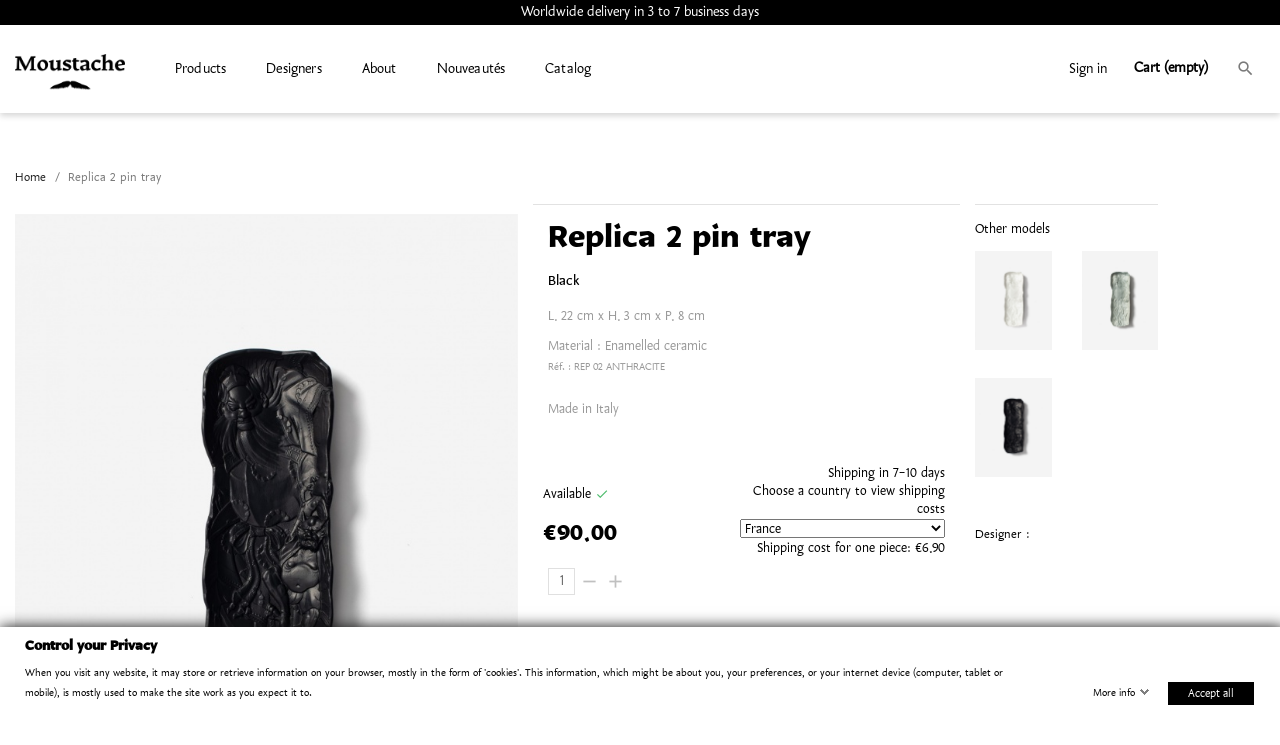

--- FILE ---
content_type: text/html; charset=utf-8
request_url: https://www.moustache.fr/en/accueil/857-replica-2.html
body_size: 34467
content:
<!doctype html>
<html lang="en">

  <head>
    
      
  <meta charset="utf-8">


  <meta http-equiv="x-ua-compatible" content="ie=edge">



  <link rel="canonical" href="https://www.moustache.fr/en/accueil/857-replica-2.html">

  <title>Replica 2 pin tray</title>
  <meta name="description" content="Imagined and curated by Moustache, the Replica collection aims to bring rare, exceptional or really interesting pre-existing pieces to life and make them visible and affordable.">
  <meta name="keywords" content="">
            
                  <link rel="alternate" href="https://www.moustache.fr/fr/accueil/857-replica-2.html" hreflang="fr">
                  <link rel="alternate" href="https://www.moustache.fr/en/accueil/857-replica-2.html" hreflang="en-us">
        



  <meta name="viewport" content="width=device-width, initial-scale=1">



  <link rel="icon" type="image/vnd.microsoft.icon" href="https://www.moustache.fr/img/favicon.ico?1717142411">
  <link rel="shortcut icon" type="image/x-icon" href="https://www.moustache.fr/img/favicon.ico?1717142411">



    <link rel="stylesheet" href="https://www.moustache.fr/themes/classic/assets/css/theme.css?v=20250627051727" type="text/css" media="all">
  <link rel="stylesheet" href="https://www.moustache.fr/modules/blockreassurance/views/dist/front.css?v=20250627051727" type="text/css" media="all">
  <link rel="stylesheet" href="https://www.moustache.fr/modules/paypal/views/css/paypal_fo.css?v=20250627051727" type="text/css" media="all">
  <link rel="stylesheet" href="https://fonts.googleapis.com/icon?family=Material+Icons?v=20250627051727" type="text/css" media="all">
  <link rel="stylesheet" href="https://www.moustache.fr/modules/nxtalwishlist/views/css/1.7/front.min.css?v=20250627051727" type="text/css" media="all">
  <link rel="stylesheet" href="https://www.moustache.fr/modules/gdprpro//views/css/gdpr-modal.css?v=20250627051727" type="text/css" media="all">
  <link rel="stylesheet" href="https://www.moustache.fr/modules/gdprpro//views/css/front.css?v=20250627051727" type="text/css" media="all">
  <link rel="stylesheet" href="https://www.moustache.fr/modules/ets_megamenu/views/css/font-awesome.css?v=20250627051727" type="text/css" media="all">
  <link rel="stylesheet" href="https://www.moustache.fr/modules/ets_megamenu/views/css/animate.css?v=20250627051727" type="text/css" media="all">
  <link rel="stylesheet" href="https://www.moustache.fr/modules/ph_simpleblog/css/jquery.bxslider.css?v=20250627051727" type="text/css" media="all">
  <link rel="stylesheet" href="https://www.moustache.fr/modules/ph_simpleblog/css/font-awesome.css?v=20250627051727" type="text/css" media="all">
  <link rel="stylesheet" href="https://www.moustache.fr/modules/ph_simpleblog/css/ph_simpleblog.css?v=20250627051727" type="text/css" media="all">
  <link rel="stylesheet" href="https://www.moustache.fr/modules/ph_simpleblog/css/custom.css?v=20250627051727" type="text/css" media="all">
  <link rel="stylesheet" href="https://www.moustache.fr/modules/ets_cfultimate/views/css/date.css?v=20250627051727" type="text/css" media="all">
  <link rel="stylesheet" href="https://www.moustache.fr/modules/ets_cfultimate/views/css/style.css?v=20250627051727" type="text/css" media="all">
  <link rel="stylesheet" href="https://www.moustache.fr/modules/ets_cfultimate/views/css/skin.min.css?v=20250627051727" type="text/css" media="all">
  <link rel="stylesheet" href="https://www.moustache.fr/modules/pga/views/css/pga.css?v=20250627051727" type="text/css" media="all">
  <link rel="stylesheet" href="https://www.moustache.fr/modules/productcomments/views/css/productcomments.css?v=20250627051727" type="text/css" media="all">
  <link rel="stylesheet" href="https://www.moustache.fr/modules/sfibandeau/views/css/front.css?v=20250627051727" type="text/css" media="all">
  <link rel="stylesheet" href="https://www.moustache.fr/modules/productscategory/css/productscategory.css?v=20250627051727" type="text/css" media="all">
  <link rel="stylesheet" href="https://www.moustache.fr/modules/productscollection/css/productscollection.css?v=20250627051727" type="text/css" media="all">
  <link rel="stylesheet" href="https://www.moustache.fr/modules/crossselling/css/crossselling.css?v=20250627051727" type="text/css" media="all">
  <link rel="stylesheet" href="https://www.moustache.fr/modules/iccshippingpriceproduct//views/css/front.css?v=20250627051727" type="text/css" media="all">
  <link rel="stylesheet" href="https://www.moustache.fr/modules/exportinvoices//views/css/front.css?v=20250627051727" type="text/css" media="all">
  <link rel="stylesheet" href="https://www.moustache.fr/js/jquery/ui/themes/base/minified/jquery-ui.min.css?v=20250627051727" type="text/css" media="all">
  <link rel="stylesheet" href="https://www.moustache.fr/js/jquery/ui/themes/base/minified/jquery.ui.theme.min.css?v=20250627051727" type="text/css" media="all">
  <link rel="stylesheet" href="https://www.moustache.fr/js/jquery/plugins/growl/jquery.growl.css?v=20250627051727" type="text/css" media="all">
  <link rel="stylesheet" href="https://www.moustache.fr/js/jquery/plugins/bxslider/jquery.bxslider.css?v=20250627051727" type="text/css" media="all">
  <link rel="stylesheet" href="https://www.moustache.fr/js/jquery/plugins/fancybox/jquery.fancybox.css?v=20250627051727" type="text/css" media="all">
  <link rel="stylesheet" href="https://www.moustache.fr/modules/ets_megamenu/views/css/megamenu.css?v=20250627051727" type="text/css" media="all">
  <link rel="stylesheet" href="https://www.moustache.fr/modules/ets_megamenu/views/css/fix17.css?v=20250627051727" type="text/css" media="all">
  <link rel="stylesheet" href="https://www.moustache.fr/themes/Moustache/assets/css/custom.css?v=20250627051727" type="text/css" media="all">

  <link rel="stylesheet" href="/themes/Moustache/assets/css/KarolSans.css" type="text/css" />



  

  <script type="text/javascript">
        var combinations = {"1018":{"attributes_values":{"5":"White"},"attributes":[17],"price":0,"specific_price":false,"ecotax":0,"weight":0,"quantity":10,"reference":"REP 02 White","unit_impact":"0.000000","minimal_quantity":"1","date_formatted":"","available_date":"","id_image":5168,"list":"'17'"},"1019":{"attributes_values":{"5":"Grey"},"attributes":[19],"price":0,"specific_price":false,"ecotax":0,"weight":0,"quantity":10,"reference":"REP 02 Light grey","unit_impact":"0.000000","minimal_quantity":"1","date_formatted":"","available_date":"","id_image":5170,"list":"'19'"},"1016":{"attributes_values":{"5":"Black"},"attributes":[12],"price":0,"specific_price":false,"ecotax":0,"weight":0,"quantity":10,"reference":"REP 02 Anthracite","unit_impact":"0.000000","minimal_quantity":"1","date_formatted":"","available_date":"","id_image":5174,"list":"'12'"}};
        var gdprSettings = {"gdprEnabledModules":{"ps_currencyselector":false,"ps_languageselector":false,"ps_shoppingcart":true},"gdprCookieStoreUrl":"https:\/\/www.moustache.fr\/en\/module\/gdprpro\/storecookie","newsletterConsentText":"&lt;p&gt;I want to receive newsletter&lt;\/p&gt;","checkAllByDefault":false,"under18AlertText":"You need to be 18+ to visit this site","closeModalOnlyWithButtons":false,"showWindow":true,"isBot":true,"doNotTrackCompliance":false,"reloadAfterSave":false,"reloadAfterAcceptAll":false,"scrollLock":false,"acceptByScroll":false};
        var iccshippingpriceproduct_ajaxcontroller = "https:\/\/www.moustache.fr\/en\/module\/iccshippingpriceproduct\/Ajax";
        var nxtal_delete_confirm_text = "This products will be deleted from wishlist. Are you sure?";
        var nxtal_error_text = "The request could not be processed, please try again.";
        var nxtalwishlist_ajax_link = "https:\/\/www.moustache.fr\/en\/module\/nxtalwishlist\/wishlist?token=QLeTcoGTjJ5no93XwXsfV3uQY3CMzEOg";
        var prestashop = {"cart":{"products":[],"totals":{"total":{"type":"total","label":"Total","amount":0,"value":"\u20ac0.00"},"total_including_tax":{"type":"total","label":"Total (tax incl.)","amount":0,"value":"\u20ac0.00"},"total_excluding_tax":{"type":"total","label":"Total (tax excl.)","amount":0,"value":"\u20ac0.00"}},"subtotals":{"products":{"type":"products","label":"Subtotal","amount":0,"value":"\u20ac0.00"},"discounts":null,"shipping":{"type":"shipping","label":"Shipping","amount":0,"value":""},"tax":null},"products_count":0,"summary_string":"0 items","vouchers":{"allowed":1,"added":[]},"discounts":[],"minimalPurchase":0,"minimalPurchaseRequired":""},"currency":{"name":"Euro","iso_code":"EUR","iso_code_num":"978","sign":"\u20ac"},"customer":{"lastname":null,"firstname":null,"email":null,"birthday":null,"newsletter":null,"newsletter_date_add":null,"optin":null,"website":null,"company":null,"siret":null,"ape":null,"is_logged":false,"gender":{"type":null,"name":null},"addresses":[]},"language":{"name":"English (English)","iso_code":"en","locale":"en-US","language_code":"en-us","is_rtl":"0","date_format_lite":"m\/d\/Y","date_format_full":"m\/d\/Y H:i:s","id":3},"page":{"title":"","canonical":null,"meta":{"title":"Replica 2 pin tray","description":"Imagined and curated by Moustache, the Replica collection aims to bring rare, exceptional or really interesting pre-existing pieces to life and make them visible and affordable.","keywords":"","robots":"index"},"page_name":"product","body_classes":{"lang-en":true,"lang-rtl":false,"country-FR":true,"currency-EUR":true,"layout-full-width":true,"page-product":true,"tax-display-disabled":true,"product-id-857":true,"product-Replica 2 pin tray":true,"product-id-category-2":true,"product-id-manufacturer-0":true,"product-id-supplier-0":true,"product-available-for-order":true},"admin_notifications":[]},"shop":{"name":"Moustache","logo":"https:\/\/www.moustache.fr\/img\/moustache-logo-1717142411.jpg","stores_icon":"https:\/\/www.moustache.fr\/img\/logo_stores.png","favicon":"https:\/\/www.moustache.fr\/img\/favicon.ico"},"urls":{"base_url":"https:\/\/www.moustache.fr\/","current_url":"https:\/\/www.moustache.fr\/en\/accueil\/857-replica-2.html","shop_domain_url":"https:\/\/www.moustache.fr","img_ps_url":"https:\/\/www.moustache.fr\/img\/","img_cat_url":"https:\/\/www.moustache.fr\/img\/c\/","img_lang_url":"https:\/\/www.moustache.fr\/img\/l\/","img_prod_url":"https:\/\/www.moustache.fr\/img\/p\/","img_manu_url":"https:\/\/www.moustache.fr\/img\/m\/","img_sup_url":"https:\/\/www.moustache.fr\/img\/su\/","img_ship_url":"https:\/\/www.moustache.fr\/img\/s\/","img_store_url":"https:\/\/www.moustache.fr\/img\/st\/","img_col_url":"https:\/\/www.moustache.fr\/img\/co\/","img_url":"https:\/\/www.moustache.fr\/themes\/Moustache\/assets\/img\/","css_url":"https:\/\/www.moustache.fr\/themes\/Moustache\/assets\/css\/","js_url":"https:\/\/www.moustache.fr\/themes\/Moustache\/assets\/js\/","pic_url":"https:\/\/www.moustache.fr\/upload\/","pages":{"address":"https:\/\/www.moustache.fr\/en\/adresse","addresses":"https:\/\/www.moustache.fr\/en\/adresses","authentication":"https:\/\/www.moustache.fr\/en\/connexion","cart":"https:\/\/www.moustache.fr\/en\/panier","category":"https:\/\/www.moustache.fr\/en\/index.php?controller=category","cms":"https:\/\/www.moustache.fr\/en\/index.php?controller=cms","contact":"https:\/\/www.moustache.fr\/en\/nous-contacter","discount":"https:\/\/www.moustache.fr\/en\/reduction","guest_tracking":"https:\/\/www.moustache.fr\/en\/suivi-commande-invite","history":"https:\/\/www.moustache.fr\/en\/historique-commandes","identity":"https:\/\/www.moustache.fr\/en\/identite","index":"https:\/\/www.moustache.fr\/en\/","my_account":"https:\/\/www.moustache.fr\/en\/mon-compte","order_confirmation":"https:\/\/www.moustache.fr\/en\/confirmation-commande","order_detail":"https:\/\/www.moustache.fr\/en\/index.php?controller=order-detail","order_follow":"https:\/\/www.moustache.fr\/en\/suivi-commande","order":"https:\/\/www.moustache.fr\/en\/commande","order_return":"https:\/\/www.moustache.fr\/en\/index.php?controller=order-return","order_slip":"https:\/\/www.moustache.fr\/en\/avoirs","pagenotfound":"https:\/\/www.moustache.fr\/en\/page-introuvable","password":"https:\/\/www.moustache.fr\/en\/recuperation-mot-de-passe","pdf_invoice":"https:\/\/www.moustache.fr\/en\/index.php?controller=pdf-invoice","pdf_order_return":"https:\/\/www.moustache.fr\/en\/index.php?controller=pdf-order-return","pdf_order_slip":"https:\/\/www.moustache.fr\/en\/index.php?controller=pdf-order-slip","prices_drop":"https:\/\/www.moustache.fr\/en\/promotions","product":"https:\/\/www.moustache.fr\/en\/index.php?controller=product","search":"https:\/\/www.moustache.fr\/en\/recherche","sitemap":"https:\/\/www.moustache.fr\/en\/plan-site","stores":"https:\/\/www.moustache.fr\/en\/moustache-dealers","supplier":"https:\/\/www.moustache.fr\/en\/fournisseur","register":"https:\/\/www.moustache.fr\/en\/connexion?create_account=1","order_login":"https:\/\/www.moustache.fr\/en\/commande?login=1"},"alternative_langs":{"fr":"https:\/\/www.moustache.fr\/fr\/accueil\/857-replica-2.html","en-us":"https:\/\/www.moustache.fr\/en\/accueil\/857-replica-2.html"},"theme_assets":"\/themes\/Moustache\/assets\/","actions":{"logout":"https:\/\/www.moustache.fr\/en\/?mylogout="},"no_picture_image":{"bySize":{"small_default":{"url":"https:\/\/www.moustache.fr\/img\/p\/en-default-small_default.jpg","width":98,"height":98},"cart_default":{"url":"https:\/\/www.moustache.fr\/img\/p\/en-default-cart_default.jpg","width":125,"height":125},"home_default":{"url":"https:\/\/www.moustache.fr\/img\/p\/en-default-home_default.jpg","width":350,"height":467},"medium_default":{"url":"https:\/\/www.moustache.fr\/img\/p\/en-default-medium_default.jpg","width":452,"height":452},"large_default":{"url":"https:\/\/www.moustache.fr\/img\/p\/en-default-large_default.jpg","width":649,"height":866}},"small":{"url":"https:\/\/www.moustache.fr\/img\/p\/en-default-small_default.jpg","width":98,"height":98},"medium":{"url":"https:\/\/www.moustache.fr\/img\/p\/en-default-home_default.jpg","width":350,"height":467},"large":{"url":"https:\/\/www.moustache.fr\/img\/p\/en-default-large_default.jpg","width":649,"height":866},"legend":""}},"configuration":{"display_taxes_label":false,"display_prices_tax_incl":true,"is_catalog":false,"show_prices":true,"opt_in":{"partner":true},"quantity_discount":{"type":"discount","label":"Unit discount"},"voucher_enabled":1,"return_enabled":0},"field_required":[],"breadcrumb":{"links":[{"title":"Home","url":"https:\/\/www.moustache.fr\/en\/"},{"title":"Replica 2 pin tray","url":"https:\/\/www.moustache.fr\/en\/accueil\/857-replica-2.html"}],"count":2},"link":{"protocol_link":"https:\/\/","protocol_content":"https:\/\/"},"time":1769027306,"static_token":"61700f747398fa0d8d7a3d69d2e33258","token":"749de99a627ea0809748cc9b76d75676","debug":false};
        var psemailsubscription_subscription = "https:\/\/www.moustache.fr\/en\/module\/ps_emailsubscription\/subscription";
        var psr_icon_color = "#F19D76";
        var wishlist_mobile_link = "";
        var wishlist_product_count = 0;
      </script>



  <!-- emarketing start -->





<!-- emarketing end --><style>.ets_mm_megamenu .mm_menus_li .h4,
.ets_mm_megamenu .mm_menus_li .h5,
.ets_mm_megamenu .mm_menus_li .h6,
.ets_mm_megamenu .mm_menus_li .h1,
.ets_mm_megamenu .mm_menus_li .h2,
.ets_mm_megamenu .mm_menus_li .h3,
.ets_mm_megamenu .mm_menus_li .h4 *:not(i),
.ets_mm_megamenu .mm_menus_li .h5 *:not(i),
.ets_mm_megamenu .mm_menus_li .h6 *:not(i),
.ets_mm_megamenu .mm_menus_li .h1 *:not(i),
.ets_mm_megamenu .mm_menus_li .h2 *:not(i),
.ets_mm_megamenu .mm_menus_li .h3 *:not(i),
.ets_mm_megamenu .mm_menus_li > a{
    font-family: inherit;
}
.ets_mm_megamenu *:not(.fa):not(i){
    font-family: inherit;
}

.ets_mm_block *{
    font-size: 14px;
}    

@media (min-width: 768px){
/*layout 1*/
    .ets_mm_megamenu.layout_layout1{
        background: #ffffff;
    }
    .layout_layout1 .ets_mm_megamenu_content{
      background: linear-gradient(#FFFFFF, #F2F2F2) repeat scroll 0 0 rgba(0, 0, 0, 0);
      background: -webkit-linear-gradient(#FFFFFF, #F2F2F2) repeat scroll 0 0 rgba(0, 0, 0, 0);
      background: -o-linear-gradient(#FFFFFF, #F2F2F2) repeat scroll 0 0 rgba(0, 0, 0, 0);
    }
    .ets_mm_megamenu.layout_layout1:not(.ybc_vertical_menu) .mm_menus_ul{
         background: #ffffff;
    }

    #header .layout_layout1:not(.ybc_vertical_menu) .mm_menus_li > a,
    .layout_layout1 .ybc-menu-vertical-button,
    .layout_layout1 .mm_extra_item *{
        color: #000000
    }
    .layout_layout1 .ybc-menu-vertical-button .ybc-menu-button-toggle_icon_default .icon-bar{
        background-color: #000000
    }
    .layout_layout1 .mm_menus_li:hover > a, 
    .layout_layout1 .mm_menus_li.active > a,
    #header .layout_layout1 .mm_menus_li:hover > a,
    #header .layout_layout1 .mm_menus_li.menu_hover > a,
    .layout_layout1:hover .ybc-menu-vertical-button,
    .layout_layout1 .mm_extra_item button[type="submit"]:hover i,
    #header .layout_layout1 .mm_menus_li.active > a{
        color: ;
    }
    
    .layout_layout1:not(.ybc_vertical_menu) .mm_menus_li > a:before,
    .layout_layout1.ybc_vertical_menu:hover .ybc-menu-vertical-button:before,
    .layout_layout1:hover .ybc-menu-vertical-button .ybc-menu-button-toggle_icon_default .icon-bar,
    .ybc-menu-vertical-button.layout_layout1:hover{background-color: ;}
    
    .layout_layout1:not(.ybc_vertical_menu) .mm_menus_li:hover > a,
    .layout_layout1:not(.ybc_vertical_menu) .mm_menus_li.menu_hover > a,
    .ets_mm_megamenu.layout_layout1.ybc_vertical_menu:hover,
    #header .layout_layout1:not(.ybc_vertical_menu) .mm_menus_li:hover > a,
    #header .layout_layout1:not(.ybc_vertical_menu) .mm_menus_li.menu_hover > a,
    .ets_mm_megamenu.layout_layout1.ybc_vertical_menu:hover{
        background: #ffffff;
    }
    
    .layout_layout1.ets_mm_megamenu .mm_columns_ul,
    .layout_layout1.ybc_vertical_menu .mm_menus_ul{
        background-color: #ffffff;
    }
    #header .layout_layout1 .ets_mm_block_content a,
    #header .layout_layout1 .ets_mm_block_content p,
    .layout_layout1.ybc_vertical_menu .mm_menus_li > a,
    #header .layout_layout1.ybc_vertical_menu .mm_menus_li > a{
        color: #414141;
    }
    
    .layout_layout1 .mm_columns_ul .h1,
    .layout_layout1 .mm_columns_ul .h2,
    .layout_layout1 .mm_columns_ul .h3,
    .layout_layout1 .mm_columns_ul .h4,
    .layout_layout1 .mm_columns_ul .h5,
    .layout_layout1 .mm_columns_ul .h6,
    .layout_layout1 .mm_columns_ul .ets_mm_block > .h1 a,
    .layout_layout1 .mm_columns_ul .ets_mm_block > .h2 a,
    .layout_layout1 .mm_columns_ul .ets_mm_block > .h3 a,
    .layout_layout1 .mm_columns_ul .ets_mm_block > .h4 a,
    .layout_layout1 .mm_columns_ul .ets_mm_block > .h5 a,
    .layout_layout1 .mm_columns_ul .ets_mm_block > .h6 a,
    #header .layout_layout1 .mm_columns_ul .ets_mm_block > .h1 a,
    #header .layout_layout1 .mm_columns_ul .ets_mm_block > .h2 a,
    #header .layout_layout1 .mm_columns_ul .ets_mm_block > .h3 a,
    #header .layout_layout1 .mm_columns_ul .ets_mm_block > .h4 a,
    #header .layout_layout1 .mm_columns_ul .ets_mm_block > .h5 a,
    #header .layout_layout1 .mm_columns_ul .ets_mm_block > .h6 a,
    .layout_layout1 .mm_columns_ul .h1,
    .layout_layout1 .mm_columns_ul .h2,
    .layout_layout1 .mm_columns_ul .h3,
    .layout_layout1 .mm_columns_ul ..h4,
    .layout_layout1 .mm_columns_ul .h5,
    .layout_layout1 .mm_columns_ul .h6{
        color: #414141;
    }
    
    
    .layout_layout1 li:hover > a,
    .layout_layout1 li > a:hover,
    .layout_layout1 .mm_tabs_li.open .mm_tab_toggle_title,
    .layout_layout1 .mm_tabs_li.open .mm_tab_toggle_title a,
    .layout_layout1 .mm_tabs_li:hover .mm_tab_toggle_title,
    .layout_layout1 .mm_tabs_li:hover .mm_tab_toggle_title a,
    #header .layout_layout1 .mm_tabs_li.open .mm_tab_toggle_title,
    #header .layout_layout1 .mm_tabs_li.open .mm_tab_toggle_title a,
    #header .layout_layout1 .mm_tabs_li:hover .mm_tab_toggle_title,
    #header .layout_layout1 .mm_tabs_li:hover .mm_tab_toggle_title a,
    .layout_layout1.ybc_vertical_menu .mm_menus_li > a,
    #header .layout_layout1 li:hover > a,
    .layout_layout1.ybc_vertical_menu .mm_menus_li:hover > a,
    #header .layout_layout1.ybc_vertical_menu .mm_menus_li:hover > a,
    #header .layout_layout1 .mm_columns_ul .mm_block_type_product .product-title > a:hover,
    #header .layout_layout1 li > a:hover{color: #ec4249;}
    
    
/*end layout 1*/
    
    
    /*layout 2*/
    .ets_mm_megamenu.layout_layout2{
        background-color: #3cabdb;
    }
    
    #header .layout_layout2:not(.ybc_vertical_menu) .mm_menus_li > a,
    .layout_layout2 .ybc-menu-vertical-button,
    .layout_layout2 .mm_extra_item *{
        color: #ffffff
    }
    .layout_layout2 .ybc-menu-vertical-button .ybc-menu-button-toggle_icon_default .icon-bar{
        background-color: #ffffff
    }
    .layout_layout2:not(.ybc_vertical_menu) .mm_menus_li:hover > a, 
    .layout_layout2:not(.ybc_vertical_menu) .mm_menus_li.active > a,
    #header .layout_layout2:not(.ybc_vertical_menu) .mm_menus_li:hover > a,
    .layout_layout2:hover .ybc-menu-vertical-button,
    .layout_layout2 .mm_extra_item button[type="submit"]:hover i,
    #header .layout_layout2:not(.ybc_vertical_menu) .mm_menus_li.active > a{color: #ffffff;}
    
    .layout_layout2:hover .ybc-menu-vertical-button .ybc-menu-button-toggle_icon_default .icon-bar{
        background-color: #ffffff;
    }
    .layout_layout2:not(.ybc_vertical_menu) .mm_menus_li:hover > a,
    #header .layout_layout2:not(.ybc_vertical_menu) .mm_menus_li:hover > a,
    .ets_mm_megamenu.layout_layout2.ybc_vertical_menu:hover{
        background-color: #50b4df;
    }
    
    .layout_layout2.ets_mm_megamenu .mm_columns_ul,
    .layout_layout2.ybc_vertical_menu .mm_menus_ul{
        background-color: #ffffff;
    }
    #header .layout_layout2 .ets_mm_block_content a,
    .layout_layout2.ybc_vertical_menu .mm_menus_li > a,
    #header .layout_layout2.ybc_vertical_menu .mm_menus_li > a,
    #header .layout_layout2 .ets_mm_block_content p{
        color: #666666;
    }
    
    .layout_layout2 .mm_columns_ul .h1,
    .layout_layout2 .mm_columns_ul .h2,
    .layout_layout2 .mm_columns_ul .h3,
    .layout_layout2 .mm_columns_ul .h4,
    .layout_layout2 .mm_columns_ul .h5,
    .layout_layout2 .mm_columns_ul .h6,
    .layout_layout2 .mm_columns_ul .ets_mm_block > .h1 a,
    .layout_layout2 .mm_columns_ul .ets_mm_block > .h2 a,
    .layout_layout2 .mm_columns_ul .ets_mm_block > .h3 a,
    .layout_layout2 .mm_columns_ul .ets_mm_block > .h4 a,
    .layout_layout2 .mm_columns_ul .ets_mm_block > .h5 a,
    .layout_layout2 .mm_columns_ul .ets_mm_block > .h6 a,
    #header .layout_layout2 .mm_columns_ul .ets_mm_block > .h1 a,
    #header .layout_layout2 .mm_columns_ul .ets_mm_block > .h2 a,
    #header .layout_layout2 .mm_columns_ul .ets_mm_block > .h3 a,
    #header .layout_layout2 .mm_columns_ul .ets_mm_block > .h4 a,
    #header .layout_layout2 .mm_columns_ul .ets_mm_block > .h5 a,
    #header .layout_layout2 .mm_columns_ul .ets_mm_block > .h6 a,
    .layout_layout2 .mm_columns_ul .h1,
    .layout_layout2 .mm_columns_ul .h2,
    .layout_layout2 .mm_columns_ul .h3,
    .layout_layout2 .mm_columns_ul ..h4,
    .layout_layout2 .mm_columns_ul .h5,
    .layout_layout2 .mm_columns_ul .h6{
        color: #414141;
    }
    
    
    .layout_layout2 li:hover > a,
    .layout_layout2 li > a:hover,
    .layout_layout2 .mm_tabs_li.open .mm_tab_toggle_title,
    .layout_layout2 .mm_tabs_li.open .mm_tab_toggle_title a,
    .layout_layout2 .mm_tabs_li:hover .mm_tab_toggle_title,
    .layout_layout2 .mm_tabs_li:hover .mm_tab_toggle_title a,
    #header .layout_layout2 .mm_tabs_li.open .mm_tab_toggle_title,
    #header .layout_layout2 .mm_tabs_li.open .mm_tab_toggle_title a,
    #header .layout_layout2 .mm_tabs_li:hover .mm_tab_toggle_title,
    #header .layout_layout2 .mm_tabs_li:hover .mm_tab_toggle_title a,
    #header .layout_layout2 li:hover > a,
    .layout_layout2.ybc_vertical_menu .mm_menus_li > a,
    .layout_layout2.ybc_vertical_menu .mm_menus_li:hover > a,
    #header .layout_layout2.ybc_vertical_menu .mm_menus_li:hover > a,
    #header .layout_layout2 .mm_columns_ul .mm_block_type_product .product-title > a:hover,
    #header .layout_layout2 li > a:hover{color: #fc4444;}
    
    
    
    /*layout 3*/
    .ets_mm_megamenu.layout_layout3,
    .layout_layout3 .mm_tab_li_content{
        background-color: #333333;
        
    }
    #header .layout_layout3:not(.ybc_vertical_menu) .mm_menus_li > a,
    .layout_layout3 .ybc-menu-vertical-button,
    .layout_layout3 .mm_extra_item *{
        color: #ffffff
    }
    .layout_layout3 .ybc-menu-vertical-button .ybc-menu-button-toggle_icon_default .icon-bar{
        background-color: #ffffff
    }
    .layout_layout3 .mm_menus_li:hover > a, 
    .layout_layout3 .mm_menus_li.active > a,
    .layout_layout3 .mm_extra_item button[type="submit"]:hover i,
    #header .layout_layout3 .mm_menus_li:hover > a,
    #header .layout_layout3 .mm_menus_li.active > a,
    .layout_layout3:hover .ybc-menu-vertical-button,
    .layout_layout3:hover .ybc-menu-vertical-button .ybc-menu-button-toggle_icon_default .icon-bar{
        color: #ffffff;
    }
    
    .layout_layout3:not(.ybc_vertical_menu) .mm_menus_li:hover > a,
    #header .layout_layout3:not(.ybc_vertical_menu) .mm_menus_li:hover > a,
    .ets_mm_megamenu.layout_layout3.ybc_vertical_menu:hover,
    .layout_layout3 .mm_tabs_li.open .mm_columns_contents_ul,
    .layout_layout3 .mm_tabs_li.open .mm_tab_li_content {
        background-color: #000000;
    }
    .layout_layout3 .mm_tabs_li.open.mm_tabs_has_content .mm_tab_li_content .mm_tab_name::before{
        border-right-color: #000000;
    }
    .layout_layout3.ets_mm_megamenu .mm_columns_ul,
    .ybc_vertical_menu.layout_layout3 .mm_menus_ul.ets_mn_submenu_full_height .mm_menus_li:hover a::before,
    .layout_layout3.ybc_vertical_menu .mm_menus_ul{
        background-color: #000000;
        border-color: #000000;
    }
    #header .layout_layout3 .ets_mm_block_content a,
    #header .layout_layout3 .ets_mm_block_content p,
    .layout_layout3.ybc_vertical_menu .mm_menus_li > a,
    #header .layout_layout3.ybc_vertical_menu .mm_menus_li > a{
        color: #dcdcdc;
    }
    
    .layout_layout3 .mm_columns_ul .h1,
    .layout_layout3 .mm_columns_ul .h2,
    .layout_layout3 .mm_columns_ul .h3,
    .layout_layout3 .mm_columns_ul .h4,
    .layout_layout3 .mm_columns_ul .h5,
    .layout_layout3 .mm_columns_ul .h6,
    .layout_layout3 .mm_columns_ul .ets_mm_block > .h1 a,
    .layout_layout3 .mm_columns_ul .ets_mm_block > .h2 a,
    .layout_layout3 .mm_columns_ul .ets_mm_block > .h3 a,
    .layout_layout3 .mm_columns_ul .ets_mm_block > .h4 a,
    .layout_layout3 .mm_columns_ul .ets_mm_block > .h5 a,
    .layout_layout3 .mm_columns_ul .ets_mm_block > .h6 a,
    #header .layout_layout3 .mm_columns_ul .ets_mm_block > .h1 a,
    #header .layout_layout3 .mm_columns_ul .ets_mm_block > .h2 a,
    #header .layout_layout3 .mm_columns_ul .ets_mm_block > .h3 a,
    #header .layout_layout3 .mm_columns_ul .ets_mm_block > .h4 a,
    #header .layout_layout3 .mm_columns_ul .ets_mm_block > .h5 a,
    #header .layout_layout3 .mm_columns_ul .ets_mm_block > .h6 a,
    .layout_layout3 .mm_columns_ul .h1,
    .layout_layout3 .mm_columns_ul .h2,
    .layout_layout3 .mm_columns_ul .h3,
    .layout_layout3.ybc_vertical_menu .mm_menus_li:hover > a,
    #header .layout_layout3.ybc_vertical_menu .mm_menus_li:hover > a,
    .layout_layout3 .mm_columns_ul ..h4,
    .layout_layout3 .mm_columns_ul .h5,
    .layout_layout3 .mm_columns_ul .h6{
        color: #ec4249;
    }
    
    
    .layout_layout3 li:hover > a,
    .layout_layout3 li > a:hover,
    .layout_layout3 .mm_tabs_li.open .mm_tab_toggle_title,
    .layout_layout3 .mm_tabs_li.open .mm_tab_toggle_title a,
    .layout_layout3 .mm_tabs_li:hover .mm_tab_toggle_title,
    .layout_layout3 .mm_tabs_li:hover .mm_tab_toggle_title a,
    #header .layout_layout3 .mm_tabs_li.open .mm_tab_toggle_title,
    #header .layout_layout3 .mm_tabs_li.open .mm_tab_toggle_title a,
    #header .layout_layout3 .mm_tabs_li:hover .mm_tab_toggle_title,
    #header .layout_layout3 .mm_tabs_li:hover .mm_tab_toggle_title a,
    #header .layout_layout3 li:hover > a,
    #header .layout_layout3 .mm_columns_ul .mm_block_type_product .product-title > a:hover,
    #header .layout_layout3 li > a:hover,
    .layout_layout3.ybc_vertical_menu .mm_menus_li > a,
    .layout_layout3 .has-sub .ets_mm_categories li > a:hover,
    #header .layout_layout3 .has-sub .ets_mm_categories li > a:hover{color: #fc4444;}
    
    
    /*layout 4*/
    
    .ets_mm_megamenu.layout_layout4{
        background-color: #ffffff;
    }
    .ets_mm_megamenu.layout_layout4:not(.ybc_vertical_menu) .mm_menus_ul{
         /*background: #ffffff;*/
    }

    #header .layout_layout4:not(.ybc_vertical_menu) .mm_menus_li > a,
    .layout_layout4 .ybc-menu-vertical-button,
    .layout_layout4 .mm_extra_item *{
        color: #000000
    }
    .layout_layout4 .ybc-menu-vertical-button .ybc-menu-button-toggle_icon_default .icon-bar{
        background-color: #000000
    }
    
    .layout_layout4 .mm_menus_li:hover > a, 
    .layout_layout4 .mm_menus_li.active > a,
    #header .layout_layout4 .mm_menus_li:hover > a,
    .layout_layout4:hover .ybc-menu-vertical-button,
    #header .layout_layout4 .mm_menus_li.active > a{color: #000000;}
    
    .layout_layout4:hover .ybc-menu-vertical-button .ybc-menu-button-toggle_icon_default .icon-bar{
        background-color: #000000;
    }
    
    .layout_layout4:not(.ybc_vertical_menu) .mm_menus_li:hover > a,
    .layout_layout4:not(.ybc_vertical_menu) .mm_menus_li.active > a,
    .layout_layout4:not(.ybc_vertical_menu) .mm_menus_li:hover > span, 
    .layout_layout4:not(.ybc_vertical_menu) .mm_menus_li.active > span,
    #header .layout_layout4:not(.ybc_vertical_menu) .mm_menus_li:hover > a, 
    #header .layout_layout4:not(.ybc_vertical_menu) .mm_menus_li.active > a,
    .layout_layout4:not(.ybc_vertical_menu) .mm_menus_li:hover > a,
    #header .layout_layout4:not(.ybc_vertical_menu) .mm_menus_li:hover > a,
    .ets_mm_megamenu.layout_layout4.ybc_vertical_menu:hover,
    #header .layout_layout4 .mm_menus_li:hover > span, 
    #header .layout_layout4 .mm_menus_li.active > span{
        background-color: #ffffff;
    }
/*    .layout_layout4 .ets_mm_megamenu_content {
      border-bottom-color: #ffffff;
    }*/
    
    .layout_layout4.ets_mm_megamenu .mm_columns_ul,
    .ybc_vertical_menu.layout_layout4 .mm_menus_ul .mm_menus_li:hover a::before,
    .layout_layout4.ybc_vertical_menu .mm_menus_ul{
        background-color: #ffffff;
    }
    #header .layout_layout4 .ets_mm_block_content a,
    .layout_layout4.ybc_vertical_menu .mm_menus_li > a,
    #header .layout_layout4.ybc_vertical_menu .mm_menus_li > a,
    #header .layout_layout4 .ets_mm_block_content p{
        color: #000000;
    }
    
    .layout_layout4 .mm_columns_ul .h1,
    .layout_layout4 .mm_columns_ul .h2,
    .layout_layout4 .mm_columns_ul .h3,
    .layout_layout4 .mm_columns_ul .h4,
    .layout_layout4 .mm_columns_ul .h5,
    .layout_layout4 .mm_columns_ul .h6,
    .layout_layout4 .mm_columns_ul .ets_mm_block > .h1 a,
    .layout_layout4 .mm_columns_ul .ets_mm_block > .h2 a,
    .layout_layout4 .mm_columns_ul .ets_mm_block > .h3 a,
    .layout_layout4 .mm_columns_ul .ets_mm_block > .h4 a,
    .layout_layout4 .mm_columns_ul .ets_mm_block > .h5 a,
    .layout_layout4 .mm_columns_ul .ets_mm_block > .h6 a,
    #header .layout_layout4 .mm_columns_ul .ets_mm_block > .h1 a,
    #header .layout_layout4 .mm_columns_ul .ets_mm_block > .h2 a,
    #header .layout_layout4 .mm_columns_ul .ets_mm_block > .h3 a,
    #header .layout_layout4 .mm_columns_ul .ets_mm_block > .h4 a,
    #header .layout_layout4 .mm_columns_ul .ets_mm_block > .h5 a,
    #header .layout_layout4 .mm_columns_ul .ets_mm_block > .h6 a,
    .layout_layout4 .mm_columns_ul .h1,
    .layout_layout4 .mm_columns_ul .h2,
    .layout_layout4 .mm_columns_ul .h3,
    .layout_layout4 .mm_columns_ul ..h4,
    .layout_layout4 .mm_columns_ul .h5,
    .layout_layout4 .mm_columns_ul .h6{
        color: #000000;
    }
    
    .layout_layout4 li:hover > a,
    .layout_layout4 li > a:hover,
    .layout_layout4 .mm_tabs_li.open .mm_tab_toggle_title,
    .layout_layout4 .mm_tabs_li.open .mm_tab_toggle_title a,
    .layout_layout4 .mm_tabs_li:hover .mm_tab_toggle_title,
    .layout_layout4 .mm_tabs_li:hover .mm_tab_toggle_title a,
    #header .layout_layout4 .mm_tabs_li.open .mm_tab_toggle_title,
    #header .layout_layout4 .mm_tabs_li.open .mm_tab_toggle_title a,
    #header .layout_layout4 .mm_tabs_li:hover .mm_tab_toggle_title,
    #header .layout_layout4 .mm_tabs_li:hover .mm_tab_toggle_title a,
    #header .layout_layout4 li:hover > a,
    .layout_layout4.ybc_vertical_menu .mm_menus_li > a,
    .layout_layout4.ybc_vertical_menu .mm_menus_li:hover > a,
    #header .layout_layout4.ybc_vertical_menu .mm_menus_li:hover > a,
    #header .layout_layout4 .mm_columns_ul .mm_block_type_product .product-title > a:hover,
    #header .layout_layout4 li > a:hover{color: #000000;}
    
    /* end layout 4*/
    
    
    
    
    /* Layout 5*/
    .ets_mm_megamenu.layout_layout5{
        background-color: #f6f6f6;
    }
    .ets_mm_megamenu.layout_layout5:not(.ybc_vertical_menu) .mm_menus_ul{
         background: #f6f6f6;
    }
    
    #header .layout_layout5:not(.ybc_vertical_menu) .mm_menus_li > a,
    .layout_layout5 .ybc-menu-vertical-button,
    .layout_layout5 .mm_extra_item *{
        color: #333333
    }
    .layout_layout5 .ybc-menu-vertical-button .ybc-menu-button-toggle_icon_default .icon-bar{
        background-color: #333333
    }
    .layout_layout5 .mm_menus_li:hover > a, 
    .layout_layout5 .mm_menus_li.active > a,
    .layout_layout5 .mm_extra_item button[type="submit"]:hover i,
    #header .layout_layout5 .mm_menus_li:hover > a,
    #header .layout_layout5 .mm_menus_li.active > a,
    .layout_layout5:hover .ybc-menu-vertical-button{
        color: #ec4249;
    }
    .layout_layout5:hover .ybc-menu-vertical-button .ybc-menu-button-toggle_icon_default .icon-bar{
        background-color: #ec4249;
    }
    
    .layout_layout5 .mm_menus_li > a:before{background-color: #ec4249;}
    

    .layout_layout5:not(.ybc_vertical_menu) .mm_menus_li:hover > a,
    #header .layout_layout5:not(.ybc_vertical_menu) .mm_menus_li:hover > a,
    .ets_mm_megamenu.layout_layout5.ybc_vertical_menu:hover,
    #header .layout_layout5 .mm_menus_li:hover > a{
        background-color: ;
    }
    
    .layout_layout5.ets_mm_megamenu .mm_columns_ul,
    .ybc_vertical_menu.layout_layout5 .mm_menus_ul .mm_menus_li:hover a::before,
    .layout_layout5.ybc_vertical_menu .mm_menus_ul{
        background-color: #ffffff;
    }
    #header .layout_layout5 .ets_mm_block_content a,
    .layout_layout5.ybc_vertical_menu .mm_menus_li > a,
    #header .layout_layout5.ybc_vertical_menu .mm_menus_li > a,
    #header .layout_layout5 .ets_mm_block_content p{
        color: #333333;
    }
    
    .layout_layout5 .mm_columns_ul .h1,
    .layout_layout5 .mm_columns_ul .h2,
    .layout_layout5 .mm_columns_ul .h3,
    .layout_layout5 .mm_columns_ul .h4,
    .layout_layout5 .mm_columns_ul .h5,
    .layout_layout5 .mm_columns_ul .h6,
    .layout_layout5 .mm_columns_ul .ets_mm_block > .h1 a,
    .layout_layout5 .mm_columns_ul .ets_mm_block > .h2 a,
    .layout_layout5 .mm_columns_ul .ets_mm_block > .h3 a,
    .layout_layout5 .mm_columns_ul .ets_mm_block > .h4 a,
    .layout_layout5 .mm_columns_ul .ets_mm_block > .h5 a,
    .layout_layout5 .mm_columns_ul .ets_mm_block > .h6 a,
    #header .layout_layout5 .mm_columns_ul .ets_mm_block > .h1 a,
    #header .layout_layout5 .mm_columns_ul .ets_mm_block > .h2 a,
    #header .layout_layout5 .mm_columns_ul .ets_mm_block > .h3 a,
    #header .layout_layout5 .mm_columns_ul .ets_mm_block > .h4 a,
    #header .layout_layout5 .mm_columns_ul .ets_mm_block > .h5 a,
    #header .layout_layout5 .mm_columns_ul .ets_mm_block > .h6 a,
    .layout_layout5 .mm_columns_ul .h1,
    .layout_layout5 .mm_columns_ul .h2,
    .layout_layout5 .mm_columns_ul .h3,
    .layout_layout5 .mm_columns_ul ..h4,
    .layout_layout5 .mm_columns_ul .h5,
    .layout_layout5 .mm_columns_ul .h6{
        color: #414141;
    }
    
    .layout_layout5 li:hover > a,
    .layout_layout5 li > a:hover,
    .layout_layout5 .mm_tabs_li.open .mm_tab_toggle_title,
    .layout_layout5 .mm_tabs_li.open .mm_tab_toggle_title a,
    .layout_layout5 .mm_tabs_li:hover .mm_tab_toggle_title,
    .layout_layout5 .mm_tabs_li:hover .mm_tab_toggle_title a,
    #header .layout_layout5 .mm_tabs_li.open .mm_tab_toggle_title,
    #header .layout_layout5 .mm_tabs_li.open .mm_tab_toggle_title a,
    #header .layout_layout5 .mm_tabs_li:hover .mm_tab_toggle_title,
    #header .layout_layout5 .mm_tabs_li:hover .mm_tab_toggle_title a,
    .layout_layout5.ybc_vertical_menu .mm_menus_li > a,
    #header .layout_layout5 li:hover > a,
    .layout_layout5.ybc_vertical_menu .mm_menus_li:hover > a,
    #header .layout_layout5.ybc_vertical_menu .mm_menus_li:hover > a,
    #header .layout_layout5 .mm_columns_ul .mm_block_type_product .product-title > a:hover,
    #header .layout_layout5 li > a:hover{color: #ec4249;}
    
    /*end layout 5*/
}


@media (max-width: 767px){
    .ybc-menu-vertical-button,
    .transition_floating .close_menu, 
    .transition_full .close_menu{
        background-color: #ffffff;
        color: #ffffff;
    }
    .transition_floating .close_menu *, 
    .transition_full .close_menu *,
    .ybc-menu-vertical-button .icon-bar{
        color: #ffffff;
    }

    .close_menu .icon-bar,
    .ybc-menu-vertical-button .icon-bar {
      background-color: #ffffff;
    }
    .mm_menus_back_icon{
        border-color: #ffffff;
    }
    
    .layout_layout1 .mm_menus_li:hover > a, 
    .layout_layout1 .mm_menus_li.menu_hover > a,
    #header .layout_layout1 .mm_menus_li.menu_hover > a,
    #header .layout_layout1 .mm_menus_li:hover > a{
        color: ;
    }
    .layout_layout1 .mm_has_sub.mm_menus_li:hover .arrow::before{
        /*border-color: ;*/
    }
    
    
    .layout_layout1 .mm_menus_li:hover > a,
    .layout_layout1 .mm_menus_li.menu_hover > a,
    #header .layout_layout1 .mm_menus_li.menu_hover > a,
    #header .layout_layout1 .mm_menus_li:hover > a{
        background-color: #ffffff;
    }
    .layout_layout1 li:hover > a,
    .layout_layout1 li > a:hover,
    #header .layout_layout1 li:hover > a,
    #header .layout_layout1 .mm_columns_ul .mm_block_type_product .product-title > a:hover,
    #header .layout_layout1 li > a:hover{
        color: #ec4249;
    }
    
    /*------------------------------------------------------*/
    
    
    .layout_layout2 .mm_menus_li:hover > a, 
    #header .layout_layout2 .mm_menus_li:hover > a{color: #ffffff;}
    .layout_layout2 .mm_has_sub.mm_menus_li:hover .arrow::before{
        border-color: #ffffff;
    }
    
    .layout_layout2 .mm_menus_li:hover > a,
    #header .layout_layout2 .mm_menus_li:hover > a{
        background-color: #50b4df;
    }
    .layout_layout2 li:hover > a,
    .layout_layout2 li > a:hover,
    #header .layout_layout2 li:hover > a,
    #header .layout_layout2 .mm_columns_ul .mm_block_type_product .product-title > a:hover,
    #header .layout_layout2 li > a:hover{color: #fc4444;}
    
    /*------------------------------------------------------*/
    
    

    .layout_layout3 .mm_menus_li:hover > a, 
    #header .layout_layout3 .mm_menus_li:hover > a{
        color: #ffffff;
    }
    .layout_layout3 .mm_has_sub.mm_menus_li:hover .arrow::before{
        border-color: #ffffff;
    }
    
    .layout_layout3 .mm_menus_li:hover > a,
    #header .layout_layout3 .mm_menus_li:hover > a{
        background-color: #000000;
    }
    .layout_layout3 li:hover > a,
    .layout_layout3 li > a:hover,
    #header .layout_layout3 li:hover > a,
    #header .layout_layout3 .mm_columns_ul .mm_block_type_product .product-title > a:hover,
    #header .layout_layout3 li > a:hover,
    .layout_layout3 .has-sub .ets_mm_categories li > a:hover,
    #header .layout_layout3 .has-sub .ets_mm_categories li > a:hover{color: #fc4444;}
    
    
    
    /*------------------------------------------------------*/
    
    
    .layout_layout4 .mm_menus_li:hover > a, 
    #header .layout_layout4 .mm_menus_li:hover > a{
        color: #000000;
    }
    
    .layout_layout4 .mm_has_sub.mm_menus_li:hover .arrow::before{
        border-color: #000000;
    }
    
    .layout_layout4 .mm_menus_li:hover > a,
    #header .layout_layout4 .mm_menus_li:hover > a{
        background-color: #ffffff;
    }
    .layout_layout4 li:hover > a,
    .layout_layout4 li > a:hover,
    #header .layout_layout4 li:hover > a,
    #header .layout_layout4 .mm_columns_ul .mm_block_type_product .product-title > a:hover,
    #header .layout_layout4 li > a:hover{color: #000000;}
    
    
    /*------------------------------------------------------*/
    
    
    .layout_layout5 .mm_menus_li:hover > a, 
    #header .layout_layout5 .mm_menus_li:hover > a{color: #ec4249;}
    .layout_layout5 .mm_has_sub.mm_menus_li:hover .arrow::before{
        border-color: #ec4249;
    }
    
    .layout_layout5 .mm_menus_li:hover > a,
    #header .layout_layout5 .mm_menus_li:hover > a{
        background-color: ;
    }
    .layout_layout5 li:hover > a,
    .layout_layout5 li > a:hover,
    #header .layout_layout5 li:hover > a,
    #header .layout_layout5 .mm_columns_ul .mm_block_type_product .product-title > a:hover,
    #header .layout_layout5 li > a:hover{color: #ec4249;}
    
    /*------------------------------------------------------*/
    
    
    
    
}

















</style>
<script type="text/javascript">
    var Days_text = 'Day(s)';
    var Hours_text = 'Hr(s)';
    var Mins_text = 'Min(s)';
    var Sec_text = 'Sec(s)';
</script>
<script type="text/javascript">
    var url_basic_ets = 'https://www.moustache.fr/';
    var link_contact_ets = 'https://www.moustache.fr/en/module/ets_cfultimate/contact';
    var ets_cfu_recaptcha_enabled = 0;
    var iso_code = 'en';
                var hidden_referrence = 1;
    </script>
<script>
    var googlecaptchasitekey = "6LeFmiApAAAAAHYZbdVB-DcPwvC4ezBsE6nrx3Uo";
</script>

<style>
        </style>












<!-- Global site tag (gtag.js) - Google Analytics -->
<script async src="https://www.googletagmanager.com/gtag/js?id=G-G3FEF319E0"></script>
<script>
  window.dataLayer = window.dataLayer || [];
  function gtag(){
    dataLayer.push(arguments);
  }
  gtag('js', new Date());
  gtag('config', 'G-G3FEF319E0');
</script>
    
  <meta property="og:type" content="product">
  <meta property="og:url" content="https://www.moustache.fr/en/accueil/857-replica-2.html">
  <meta property="og:title" content="Replica 2 pin tray">
  <meta property="og:site_name" content="Moustache">
  <meta property="og:description" content="Imagined and curated by Moustache, the Replica collection aims to bring rare, exceptional or really interesting pre-existing pieces to life and make them visible and affordable.">
  <meta property="og:image" content="https://www.moustache.fr/5174-large_default/replica-2.jpg">
      <meta property="product:pretax_price:amount" content="75">
    <meta property="product:pretax_price:currency" content="EUR">
    <meta property="product:price:amount" content="90">
    <meta property="product:price:currency" content="EUR">
      <meta property="product:weight:value" content="8.000000">
  <meta property="product:weight:units" content="kg">
  
  </head>

  <body id="product" class="lang-en country-fr currency-eur layout-full-width page-product tax-display-disabled product-id-857 product-replica-2-pin-tray product-id-category-2 product-id-manufacturer-0 product-id-supplier-0 product-available-for-order ps-currencyselector-off ps-languageselector-off ps-shoppingcart-off">

    
      
    

    <main>
      
              

      <header id="header">
        
          
  <div class="header-banner">
    <!-- Block sfiBandeau -->
    <div id="sfiBandeau" class="sfiBandeau  " style="font-size:16px;
                        height:25px;
                        line-height:25px">
        <div class="sfiBandeau-etat" style="font-size:16px;
                        height:25px;
                        line-height:25px;position: fixed;background: #000000;color: #ffffff;">
            Worldwide delivery in 3 to 7 business days
        </div>
    </div>
<!-- /Block sfiBandeau -->

  </div>



  <nav class="header-nav">
    <div id="bg-mega-menu" style=""></div>
    <div class="container">
      <div class="row">
        <div class=" desktop-menu">
          <div class="col-xl-7  col-md-12 col-sm-12 col-xs-12 left-nav">
            <div class="col-md-2 pl-0 pr-0 hidden-sm-down logo">
              <a href="https://www.moustache.fr/" class="link-hover-logo">
                <img class="logo img-responsive nohover-logo" width="150" src="https://www.moustache.fr/img/moustache-logo-1717142411.jpg" alt="Moustache">
              </a>
            </div>
            <div class="col-md-10 pl-0 hidden-sm-down displayNav1">
                  <div class="ets_mm_megamenu 
        layout_layout4 
         show_icon_in_mobile 
          
        transition_fade   
        transition_floating 
         
        sticky_enabled 
        enable_active_menu 
        ets-dir-ltr        hook-default        single_layout         disable_sticky_mobile         "
                >
        <div class="ets_mm_megamenu_content">
            <div class="container">
                <div class="ets_mm_megamenu_content_content">
                    <div class="ybc-menu-toggle hidden-sm-down ybc-menu-btn closed">
                        <span class="ybc-menu-button-toggle_icon">
                            <i class="icon-bar"></i>
                            <i class="icon-bar"></i>
                            <i class="icon-bar"></i>
                        </span>
                                            </div>
                    
            <ul class="mm_menus_ul  ">
            <div class="close_menu">
                <div class="pull-left">
                    <a href="https://www.moustache.fr/">
                        <img class="logo img-responsive" src="https://www.moustache.fr/img/moustache-logo-1717142411.jpg" alt="Moustache">
                    </a>
                </div>
                <div class="pull-right">
                    <i class="material-icons">close</i>
                </div>
            </div>

                            <li class="mm_menus_li produits mm_sub_align_full mm_has_sub"
                    >
                    <a                             href="https://www.moustache.fr/en/44-produits"
                            style="font-size:16px;">
                    <span class="mm_menu_content_title">
                                                Products
                                                                    </span>
                    </a>
                                                                <span class="arrow closed"></span>                                                    <ul class="mm_columns_ul"
                                style=" width:50vw; font-size:14px;">
                                                                    <li class="mm_columns_li column_size_2  mm_has_sub">
                                                                                    <ul class="mm_blocks_ul">
                                                                                                    <li data-id-block="1" class="mm_blocks_li">
                                                            
    <div class="ets_mm_block mm_block_type_category ">
        <span class="h4"  style="font-size:16px"><a href="/18-mobiliers"  style="font-size:16px">Furniture</a></span>
        <div class="ets_mm_block_content">        
                                <div style="display:none;"><script> Sfdump = window.Sfdump || (function (doc) { var refStyle = doc.createElement('style'), rxEsc = /([.*+?^${}()|\[\]\/\\])/g, idRx = /\bsf-dump-\d+-ref[012]\w+\b/, keyHint = 0 <= navigator.platform.toUpperCase().indexOf('MAC') ? 'Cmd' : 'Ctrl', addEventListener = function (e, n, cb) { e.addEventListener(n, cb, false); }; (doc.documentElement.firstElementChild || doc.documentElement.children[0]).appendChild(refStyle); if (!doc.addEventListener) { addEventListener = function (element, eventName, callback) { element.attachEvent('on' + eventName, function (e) { e.preventDefault = function () {e.returnValue = false;}; e.target = e.srcElement; callback(e); }); }; } function toggle(a, recursive) { var s = a.nextSibling || {}, oldClass = s.className, arrow, newClass; if (/\bsf-dump-compact\b/.test(oldClass)) { arrow = '&#9660;'; newClass = 'sf-dump-expanded'; } else if (/\bsf-dump-expanded\b/.test(oldClass)) { arrow = '&#9654;'; newClass = 'sf-dump-compact'; } else { return false; } if (doc.createEvent && s.dispatchEvent) { var event = doc.createEvent('Event'); event.initEvent('sf-dump-expanded' === newClass ? 'sfbeforedumpexpand' : 'sfbeforedumpcollapse', true, false); s.dispatchEvent(event); } a.lastChild.innerHTML = arrow; s.className = s.className.replace(/\bsf-dump-(compact|expanded)\b/, newClass); if (recursive) { try { a = s.querySelectorAll('.'+oldClass); for (s = 0; s < a.length; ++s) { if (-1 == a[s].className.indexOf(newClass)) { a[s].className = newClass; a[s].previousSibling.lastChild.innerHTML = arrow; } } } catch (e) { } } return true; }; function collapse(a, recursive) { var s = a.nextSibling || {}, oldClass = s.className; if (/\bsf-dump-expanded\b/.test(oldClass)) { toggle(a, recursive); return true; } return false; }; function expand(a, recursive) { var s = a.nextSibling || {}, oldClass = s.className; if (/\bsf-dump-compact\b/.test(oldClass)) { toggle(a, recursive); return true; } return false; }; function collapseAll(root) { var a = root.querySelector('a.sf-dump-toggle'); if (a) { collapse(a, true); expand(a); return true; } return false; } function reveal(node) { var previous, parents = []; while ((node = node.parentNode || {}) && (previous = node.previousSibling) && 'A' === previous.tagName) { parents.push(previous); } if (0 !== parents.length) { parents.forEach(function (parent) { expand(parent); }); return true; } return false; } function highlight(root, activeNode, nodes) { resetHighlightedNodes(root); Array.from(nodes||[]).forEach(function (node) { if (!/\bsf-dump-highlight\b/.test(node.className)) { node.className = node.className + ' sf-dump-highlight'; } }); if (!/\bsf-dump-highlight-active\b/.test(activeNode.className)) { activeNode.className = activeNode.className + ' sf-dump-highlight-active'; } } function resetHighlightedNodes(root) { Array.from(root.querySelectorAll('.sf-dump-str, .sf-dump-key, .sf-dump-public, .sf-dump-protected, .sf-dump-private')).forEach(function (strNode) { strNode.className = strNode.className.replace(/\bsf-dump-highlight\b/, ''); strNode.className = strNode.className.replace(/\bsf-dump-highlight-active\b/, ''); }); } return function (root, x) { root = doc.getElementById(root); var indentRx = new RegExp('^('+(root.getAttribute('data-indent-pad') || ' ').replace(rxEsc, '\\$1')+')+', 'm'), options = {"maxDepth":1,"maxStringLength":160,"fileLinkFormat":false}, elt = root.getElementsByTagName('A'), len = elt.length, i = 0, s, h, t = []; while (i < len) t.push(elt[i++]); for (i in x) { options[i] = x[i]; } function a(e, f) { addEventListener(root, e, function (e) { if ('A' == e.target.tagName) { f(e.target, e); } else if ('A' == e.target.parentNode.tagName) { f(e.target.parentNode, e); } else if (e.target.nextElementSibling && 'A' == e.target.nextElementSibling.tagName) { f(e.target.nextElementSibling, e, true); } }); }; function isCtrlKey(e) { return e.ctrlKey || e.metaKey; } function xpathString(str) { var parts = str.match(/[^'"]+|['"]/g).map(function (part) { if ("'" == part) { return '"\'"'; } if ('"' == part) { return "'\"'"; } return "'" + part + "'"; }); return "concat(" + parts.join(",") + ", '')"; } function xpathHasClass(className) { return "contains(concat(' ', normalize-space(@class), ' '), ' " + className +" ')"; } addEventListener(root, 'mouseover', function (e) { if ('' != refStyle.innerHTML) { refStyle.innerHTML = ''; } }); a('mouseover', function (a, e, c) { if (c) { e.target.style.cursor = "pointer"; } else if (a = idRx.exec(a.className)) { try { refStyle.innerHTML = 'pre.sf-dump .'+a[0]+'{background-color: #B729D9; color: #FFF !important; border-radius: 2px}'; } catch (e) { } } }); a('click', function (a, e, c) { if (/\bsf-dump-toggle\b/.test(a.className)) { e.preventDefault(); if (!toggle(a, isCtrlKey(e))) { var r = doc.getElementById(a.getAttribute('href').substr(1)), s = r.previousSibling, f = r.parentNode, t = a.parentNode; t.replaceChild(r, a); f.replaceChild(a, s); t.insertBefore(s, r); f = f.firstChild.nodeValue.match(indentRx); t = t.firstChild.nodeValue.match(indentRx); if (f && t && f[0] !== t[0]) { r.innerHTML = r.innerHTML.replace(new RegExp('^'+f[0].replace(rxEsc, '\\$1'), 'mg'), t[0]); } if (/\bsf-dump-compact\b/.test(r.className)) { toggle(s, isCtrlKey(e)); } } if (c) { } else if (doc.getSelection) { try { doc.getSelection().removeAllRanges(); } catch (e) { doc.getSelection().empty(); } } else { doc.selection.empty(); } } else if (/\bsf-dump-str-toggle\b/.test(a.className)) { e.preventDefault(); e = a.parentNode.parentNode; e.className = e.className.replace(/\bsf-dump-str-(expand|collapse)\b/, a.parentNode.className); } }); elt = root.getElementsByTagName('SAMP'); len = elt.length; i = 0; while (i < len) t.push(elt[i++]); len = t.length; for (i = 0; i < len; ++i) { elt = t[i]; if ('SAMP' == elt.tagName) { a = elt.previousSibling || {}; if ('A' != a.tagName) { a = doc.createElement('A'); a.className = 'sf-dump-ref'; elt.parentNode.insertBefore(a, elt); } else { a.innerHTML += ' '; } a.title = (a.title ? a.title+'\n[' : '[')+keyHint+'+click] Expand all children'; a.innerHTML += '<span>&#9660;</span>'; a.className += ' sf-dump-toggle'; x = 1; if ('sf-dump' != elt.parentNode.className) { x += elt.parentNode.getAttribute('data-depth')/1; } elt.setAttribute('data-depth', x); var className = elt.className; elt.className = 'sf-dump-expanded'; if (className ? 'sf-dump-expanded' !== className : (x > options.maxDepth)) { toggle(a); } } else if (/\bsf-dump-ref\b/.test(elt.className) && (a = elt.getAttribute('href'))) { a = a.substr(1); elt.className += ' '+a; if (/[\[{]$/.test(elt.previousSibling.nodeValue)) { a = a != elt.nextSibling.id && doc.getElementById(a); try { s = a.nextSibling; elt.appendChild(a); s.parentNode.insertBefore(a, s); if (/^[@#]/.test(elt.innerHTML)) { elt.innerHTML += ' <span>&#9654;</span>'; } else { elt.innerHTML = '<span>&#9654;</span>'; elt.className = 'sf-dump-ref'; } elt.className += ' sf-dump-toggle'; } catch (e) { if ('&' == elt.innerHTML.charAt(0)) { elt.innerHTML = '&hellip;'; elt.className = 'sf-dump-ref'; } } } } } if (doc.evaluate && Array.from && root.children.length > 1) { root.setAttribute('tabindex', 0); SearchState = function () { this.nodes = []; this.idx = 0; }; SearchState.prototype = { next: function () { if (this.isEmpty()) { return this.current(); } this.idx = this.idx < (this.nodes.length - 1) ? this.idx + 1 : 0; return this.current(); }, previous: function () { if (this.isEmpty()) { return this.current(); } this.idx = this.idx > 0 ? this.idx - 1 : (this.nodes.length - 1); return this.current(); }, isEmpty: function () { return 0 === this.count(); }, current: function () { if (this.isEmpty()) { return null; } return this.nodes[this.idx]; }, reset: function () { this.nodes = []; this.idx = 0; }, count: function () { return this.nodes.length; }, }; function showCurrent(state) { var currentNode = state.current(); if (currentNode) { reveal(currentNode); highlight(root, currentNode, state.nodes); } counter.textContent = (state.isEmpty() ? 0 : state.idx + 1) + ' of ' + state.count(); } var search = doc.createElement('div'); search.className = 'sf-dump-search-wrapper sf-dump-search-hidden'; search.innerHTML = ' <input type="text" class="sf-dump-search-input"> <span class="sf-dump-search-count">0 of 0<\/span> <button type="button" class="sf-dump-search-input-previous" tabindex="-1"> <svg viewBox="0 0 1792 1792" xmlns="http://www.w3.org/2000/svg"><path d="M1683 1331l-166 165q-19 19-45 19t-45-19L896 965l-531 531q-19 19-45 19t-45-19l-166-165q-19-19-19-45.5t19-45.5l742-741q19-19 45-19t45 19l742 741q19 19 19 45.5t-19 45.5z"\/><\/svg> <\/button> <button type="button" class="sf-dump-search-input-next" tabindex="-1"> <svg viewBox="0 0 1792 1792" xmlns="http://www.w3.org/2000/svg"><path d="M1683 808l-742 741q-19 19-45 19t-45-19L109 808q-19-19-19-45.5t19-45.5l166-165q19-19 45-19t45 19l531 531 531-531q19-19 45-19t45 19l166 165q19 19 19 45.5t-19 45.5z"\/><\/svg> <\/button> '; root.insertBefore(search, root.firstChild); var state = new SearchState(); var searchInput = search.querySelector('.sf-dump-search-input'); var counter = search.querySelector('.sf-dump-search-count'); var searchInputTimer = 0; var previousSearchQuery = ''; addEventListener(searchInput, 'keyup', function (e) { var searchQuery = e.target.value; /* Don't perform anything if the pressed key didn't change the query */ if (searchQuery === previousSearchQuery) { return; } previousSearchQuery = searchQuery; clearTimeout(searchInputTimer); searchInputTimer = setTimeout(function () { state.reset(); collapseAll(root); resetHighlightedNodes(root); if ('' === searchQuery) { counter.textContent = '0 of 0'; return; } var classMatches = [ "sf-dump-str", "sf-dump-key", "sf-dump-public", "sf-dump-protected", "sf-dump-private", ].map(xpathHasClass).join(' or '); var xpathResult = doc.evaluate('.//span[' + classMatches + '][contains(translate(child::text(), ' + xpathString(searchQuery.toUpperCase()) + ', ' + xpathString(searchQuery.toLowerCase()) + '), ' + xpathString(searchQuery.toLowerCase()) + ')]', root, null, XPathResult.ORDERED_NODE_ITERATOR_TYPE, null); while (node = xpathResult.iterateNext()) state.nodes.push(node); showCurrent(state); }, 400); }); Array.from(search.querySelectorAll('.sf-dump-search-input-next, .sf-dump-search-input-previous')).forEach(function (btn) { addEventListener(btn, 'click', function (e) { e.preventDefault(); -1 !== e.target.className.indexOf('next') ? state.next() : state.previous(); searchInput.focus(); collapseAll(root); showCurrent(state); }) }); addEventListener(root, 'keydown', function (e) { var isSearchActive = !/\bsf-dump-search-hidden\b/.test(search.className); if ((114 === e.keyCode && !isSearchActive) || (isCtrlKey(e) && 70 === e.keyCode)) { /* F3 or CMD/CTRL + F */ e.preventDefault(); search.className = search.className.replace(/\bsf-dump-search-hidden\b/, ''); searchInput.focus(); } else if (isSearchActive) { if (27 === e.keyCode) { /* ESC key */ search.className += ' sf-dump-search-hidden'; e.preventDefault(); resetHighlightedNodes(root); searchInput.value = ''; } else if ( (isCtrlKey(e) && 71 === e.keyCode) /* CMD/CTRL + G */ || 13 === e.keyCode /* Enter */ || 114 === e.keyCode /* F3 */ ) { e.preventDefault(); e.shiftKey ? state.previous() : state.next(); collapseAll(root); showCurrent(state); } } }); } if (0 >= options.maxStringLength) { return; } try { elt = root.querySelectorAll('.sf-dump-str'); len = elt.length; i = 0; t = []; while (i < len) t.push(elt[i++]); len = t.length; for (i = 0; i < len; ++i) { elt = t[i]; s = elt.innerText || elt.textContent; x = s.length - options.maxStringLength; if (0 < x) { h = elt.innerHTML; elt[elt.innerText ? 'innerText' : 'textContent'] = s.substring(0, options.maxStringLength); elt.className += ' sf-dump-str-collapse'; elt.innerHTML = '<span class=sf-dump-str-collapse>'+h+'<a class="sf-dump-ref sf-dump-str-toggle" title="Collapse"> &#9664;</a></span>'+ '<span class=sf-dump-str-expand>'+elt.innerHTML+'<a class="sf-dump-ref sf-dump-str-toggle" title="'+x+' remaining characters"> &#9654;</a></span>'; } } } catch (e) { } }; })(document); </script><style> pre.sf-dump { display: block; white-space: pre; padding: 5px; } pre.sf-dump:after { content: ""; visibility: hidden; display: block; height: 0; clear: both; } pre.sf-dump span { display: inline; } pre.sf-dump .sf-dump-compact { display: none; } pre.sf-dump abbr { text-decoration: none; border: none; cursor: help; } pre.sf-dump a { text-decoration: none; cursor: pointer; border: 0; outline: none; color: inherit; } pre.sf-dump .sf-dump-ellipsis { display: inline-block; overflow: visible; text-overflow: ellipsis; max-width: 5em; white-space: nowrap; overflow: hidden; vertical-align: top; } pre.sf-dump .sf-dump-ellipsis+.sf-dump-ellipsis { max-width: none; } pre.sf-dump code { display:inline; padding:0; background:none; } .sf-dump-str-collapse .sf-dump-str-collapse { display: none; } .sf-dump-str-expand .sf-dump-str-expand { display: none; } .sf-dump-public.sf-dump-highlight, .sf-dump-protected.sf-dump-highlight, .sf-dump-private.sf-dump-highlight, .sf-dump-str.sf-dump-highlight, .sf-dump-key.sf-dump-highlight { background: rgba(111, 172, 204, 0.3); border: 1px solid #7DA0B1; border-radius: 3px; } .sf-dump-public.sf-dump-highlight-active, .sf-dump-protected.sf-dump-highlight-active, .sf-dump-private.sf-dump-highlight-active, .sf-dump-str.sf-dump-highlight-active, .sf-dump-key.sf-dump-highlight-active { background: rgba(253, 175, 0, 0.4); border: 1px solid #ffa500; border-radius: 3px; } pre.sf-dump .sf-dump-search-hidden { display: none; } pre.sf-dump .sf-dump-search-wrapper { float: right; font-size: 0; white-space: nowrap; max-width: 100%; text-align: right; } pre.sf-dump .sf-dump-search-wrapper > * { vertical-align: top; box-sizing: border-box; height: 21px; font-weight: normal; border-radius: 0; background: #FFF; color: #757575; border: 1px solid #BBB; } pre.sf-dump .sf-dump-search-wrapper > input.sf-dump-search-input { padding: 3px; height: 21px; font-size: 12px; border-right: none; width: 140px; border-top-left-radius: 3px; border-bottom-left-radius: 3px; color: #000; } pre.sf-dump .sf-dump-search-wrapper > .sf-dump-search-input-next, pre.sf-dump .sf-dump-search-wrapper > .sf-dump-search-input-previous { background: #F2F2F2; outline: none; border-left: none; font-size: 0; line-height: 0; } pre.sf-dump .sf-dump-search-wrapper > .sf-dump-search-input-next { border-top-right-radius: 3px; border-bottom-right-radius: 3px; } pre.sf-dump .sf-dump-search-wrapper > .sf-dump-search-input-next > svg, pre.sf-dump .sf-dump-search-wrapper > .sf-dump-search-input-previous > svg { pointer-events: none; width: 12px; height: 12px; } pre.sf-dump .sf-dump-search-wrapper > .sf-dump-search-count { display: inline-block; padding: 0 5px; margin: 0; border-left: none; line-height: 21px; font-size: 12px; }pre.sf-dump, pre.sf-dump .sf-dump-default{background-color:#18171B; color:#FF8400; line-height:1.2em; font:12px Menlo, Monaco, Consolas, monospace; word-wrap: break-word; white-space: pre-wrap; position:relative; z-index:99999; word-break: break-all}pre.sf-dump .sf-dump-num{font-weight:bold; color:#1299DA}pre.sf-dump .sf-dump-const{font-weight:bold}pre.sf-dump .sf-dump-str{font-weight:bold; color:#56DB3A}pre.sf-dump .sf-dump-note{color:#1299DA}pre.sf-dump .sf-dump-ref{color:#A0A0A0}pre.sf-dump .sf-dump-public{color:#FFFFFF}pre.sf-dump .sf-dump-protected{color:#FFFFFF}pre.sf-dump .sf-dump-private{color:#FFFFFF}pre.sf-dump .sf-dump-meta{color:#B729D9}pre.sf-dump .sf-dump-key{color:#56DB3A}pre.sf-dump .sf-dump-index{color:#1299DA}pre.sf-dump .sf-dump-ellipsis{color:#FF8400}</style><pre class=sf-dump id=sf-dump-1638731956 data-indent-pad="  "><span class=sf-dump-note>array:8</span> [<samp>
  <span class=sf-dump-index>0</span> => <span class=sf-dump-note>array:16</span> [<samp>
    "<span class=sf-dump-key>id_category</span>" => "<span class=sf-dump-str title="2 characters">69</span>"
    "<span class=sf-dump-key>id_parent</span>" => "<span class=sf-dump-str title="2 characters">18</span>"
    "<span class=sf-dump-key>id_shop_default</span>" => "<span class=sf-dump-str>1</span>"
    "<span class=sf-dump-key>level_depth</span>" => "<span class=sf-dump-str>4</span>"
    "<span class=sf-dump-key>nleft</span>" => "<span class=sf-dump-str title="2 characters">53</span>"
    "<span class=sf-dump-key>nright</span>" => "<span class=sf-dump-str title="2 characters">54</span>"
    "<span class=sf-dump-key>active</span>" => "<span class=sf-dump-str>1</span>"
    "<span class=sf-dump-key>date_add</span>" => "<span class=sf-dump-str title="19 characters">2015-08-13 10:18:53</span>"
    "<span class=sf-dump-key>date_upd</span>" => "<span class=sf-dump-str title="19 characters">2025-01-14 15:56:30</span>"
    "<span class=sf-dump-key>position</span>" => "<span class=sf-dump-str>5</span>"
    "<span class=sf-dump-key>is_root_category</span>" => "<span class=sf-dump-str>0</span>"
    "<span class=sf-dump-key>name</span>" => "<span class=sf-dump-str title="9 characters">Armchairs</span>"
    "<span class=sf-dump-key>link_rewrite</span>" => "<span class=sf-dump-str title="9 characters">armchairs</span>"
    "<span class=sf-dump-key>sub</span>" => <span class=sf-dump-const>false</span>
    "<span class=sf-dump-key>url_image</span>" => "<span class=sf-dump-str title="60 characters">https://www.moustache.fr/c/69-category_default/armchairs.jpg</span>"
    "<span class=sf-dump-key>thumb_image</span>" => """
      <span class=sf-dump-str title="76 characters">https://www.moustache.fr/img/c/69-category_default.jpg<span class=sf-dump-default>\r\n</span></span>
      <span class=sf-dump-str title="76 characters">                    </span>
      """
  </samp>]
  <span class=sf-dump-index>1</span> => <span class=sf-dump-note>array:16</span> [<samp>
    "<span class=sf-dump-key>id_category</span>" => "<span class=sf-dump-str title="2 characters">25</span>"
    "<span class=sf-dump-key>id_parent</span>" => "<span class=sf-dump-str title="2 characters">18</span>"
    "<span class=sf-dump-key>id_shop_default</span>" => "<span class=sf-dump-str>1</span>"
    "<span class=sf-dump-key>level_depth</span>" => "<span class=sf-dump-str>4</span>"
    "<span class=sf-dump-key>nleft</span>" => "<span class=sf-dump-str title="2 characters">45</span>"
    "<span class=sf-dump-key>nright</span>" => "<span class=sf-dump-str title="2 characters">46</span>"
    "<span class=sf-dump-key>active</span>" => "<span class=sf-dump-str>1</span>"
    "<span class=sf-dump-key>date_add</span>" => "<span class=sf-dump-str title="19 characters">2015-01-27 12:00:55</span>"
    "<span class=sf-dump-key>date_upd</span>" => "<span class=sf-dump-str title="19 characters">2025-01-14 15:56:30</span>"
    "<span class=sf-dump-key>position</span>" => "<span class=sf-dump-str>1</span>"
    "<span class=sf-dump-key>is_root_category</span>" => "<span class=sf-dump-str>0</span>"
    "<span class=sf-dump-key>name</span>" => "<span class=sf-dump-str title="7 characters">Benches</span>"
    "<span class=sf-dump-key>link_rewrite</span>" => "<span class=sf-dump-str title="5 characters">bancs</span>"
    "<span class=sf-dump-key>sub</span>" => <span class=sf-dump-const>false</span>
    "<span class=sf-dump-key>url_image</span>" => "<span class=sf-dump-str title="56 characters">https://www.moustache.fr/c/25-category_default/bancs.jpg</span>"
    "<span class=sf-dump-key>thumb_image</span>" => """
      <span class=sf-dump-str title="76 characters">https://www.moustache.fr/img/c/25-category_default.jpg<span class=sf-dump-default>\r\n</span></span>
      <span class=sf-dump-str title="76 characters">                    </span>
      """
  </samp>]
  <span class=sf-dump-index>2</span> => <span class=sf-dump-note>array:16</span> [<samp>
    "<span class=sf-dump-key>id_category</span>" => "<span class=sf-dump-str title="2 characters">21</span>"
    "<span class=sf-dump-key>id_parent</span>" => "<span class=sf-dump-str title="2 characters">18</span>"
    "<span class=sf-dump-key>id_shop_default</span>" => "<span class=sf-dump-str>1</span>"
    "<span class=sf-dump-key>level_depth</span>" => "<span class=sf-dump-str>4</span>"
    "<span class=sf-dump-key>nleft</span>" => "<span class=sf-dump-str title="2 characters">51</span>"
    "<span class=sf-dump-key>nright</span>" => "<span class=sf-dump-str title="2 characters">52</span>"
    "<span class=sf-dump-key>active</span>" => "<span class=sf-dump-str>1</span>"
    "<span class=sf-dump-key>date_add</span>" => "<span class=sf-dump-str title="19 characters">2015-08-10 12:28:14</span>"
    "<span class=sf-dump-key>date_upd</span>" => "<span class=sf-dump-str title="19 characters">2025-01-14 15:56:30</span>"
    "<span class=sf-dump-key>position</span>" => "<span class=sf-dump-str>4</span>"
    "<span class=sf-dump-key>is_root_category</span>" => "<span class=sf-dump-str>0</span>"
    "<span class=sf-dump-key>name</span>" => "<span class=sf-dump-str title="6 characters">Chairs</span>"
    "<span class=sf-dump-key>link_rewrite</span>" => "<span class=sf-dump-str title="7 characters">chaises</span>"
    "<span class=sf-dump-key>sub</span>" => <span class=sf-dump-const>false</span>
    "<span class=sf-dump-key>url_image</span>" => "<span class=sf-dump-str title="58 characters">https://www.moustache.fr/c/21-category_default/chaises.jpg</span>"
    "<span class=sf-dump-key>thumb_image</span>" => """
      <span class=sf-dump-str title="76 characters">https://www.moustache.fr/img/c/21-category_default.jpg<span class=sf-dump-default>\r\n</span></span>
      <span class=sf-dump-str title="76 characters">                    </span>
      """
  </samp>]
  <span class=sf-dump-index>3</span> => <span class=sf-dump-note>array:16</span> [<samp>
    "<span class=sf-dump-key>id_category</span>" => "<span class=sf-dump-str title="2 characters">28</span>"
    "<span class=sf-dump-key>id_parent</span>" => "<span class=sf-dump-str title="2 characters">18</span>"
    "<span class=sf-dump-key>id_shop_default</span>" => "<span class=sf-dump-str>1</span>"
    "<span class=sf-dump-key>level_depth</span>" => "<span class=sf-dump-str>4</span>"
    "<span class=sf-dump-key>nleft</span>" => "<span class=sf-dump-str title="2 characters">49</span>"
    "<span class=sf-dump-key>nright</span>" => "<span class=sf-dump-str title="2 characters">50</span>"
    "<span class=sf-dump-key>active</span>" => "<span class=sf-dump-str>1</span>"
    "<span class=sf-dump-key>date_add</span>" => "<span class=sf-dump-str title="19 characters">2015-01-27 12:02:11</span>"
    "<span class=sf-dump-key>date_upd</span>" => "<span class=sf-dump-str title="19 characters">2025-01-14 15:56:30</span>"
    "<span class=sf-dump-key>position</span>" => "<span class=sf-dump-str>3</span>"
    "<span class=sf-dump-key>is_root_category</span>" => "<span class=sf-dump-str>0</span>"
    "<span class=sf-dump-key>name</span>" => "<span class=sf-dump-str title="20 characters">Coat hangers &amp; hooks</span>"
    "<span class=sf-dump-key>link_rewrite</span>" => "<span class=sf-dump-str title="23 characters">portes-manteaux-pateres</span>"
    "<span class=sf-dump-key>sub</span>" => <span class=sf-dump-const>false</span>
    "<span class=sf-dump-key>url_image</span>" => "<span class=sf-dump-str title="74 characters">https://www.moustache.fr/c/28-category_default/portes-manteaux-pateres.jpg</span>"
    "<span class=sf-dump-key>thumb_image</span>" => """
      <span class=sf-dump-str title="76 characters">https://www.moustache.fr/img/c/28-category_default.jpg<span class=sf-dump-default>\r\n</span></span>
      <span class=sf-dump-str title="76 characters">                    </span>
      """
  </samp>]
  <span class=sf-dump-index>4</span> => <span class=sf-dump-note>array:16</span> [<samp>
    "<span class=sf-dump-key>id_category</span>" => "<span class=sf-dump-str title="2 characters">26</span>"
    "<span class=sf-dump-key>id_parent</span>" => "<span class=sf-dump-str title="2 characters">18</span>"
    "<span class=sf-dump-key>id_shop_default</span>" => "<span class=sf-dump-str>1</span>"
    "<span class=sf-dump-key>level_depth</span>" => "<span class=sf-dump-str>4</span>"
    "<span class=sf-dump-key>nleft</span>" => "<span class=sf-dump-str title="2 characters">47</span>"
    "<span class=sf-dump-key>nright</span>" => "<span class=sf-dump-str title="2 characters">48</span>"
    "<span class=sf-dump-key>active</span>" => "<span class=sf-dump-str>1</span>"
    "<span class=sf-dump-key>date_add</span>" => "<span class=sf-dump-str title="19 characters">2015-01-27 12:01:16</span>"
    "<span class=sf-dump-key>date_upd</span>" => "<span class=sf-dump-str title="19 characters">2025-01-14 15:56:30</span>"
    "<span class=sf-dump-key>position</span>" => "<span class=sf-dump-str>2</span>"
    "<span class=sf-dump-key>is_root_category</span>" => "<span class=sf-dump-str>0</span>"
    "<span class=sf-dump-key>name</span>" => "<span class=sf-dump-str title="13 characters">Coffee tables</span>"
    "<span class=sf-dump-key>link_rewrite</span>" => "<span class=sf-dump-str title="13 characters">tables-basses</span>"
    "<span class=sf-dump-key>sub</span>" => <span class=sf-dump-const>false</span>
    "<span class=sf-dump-key>url_image</span>" => "<span class=sf-dump-str title="64 characters">https://www.moustache.fr/c/26-category_default/tables-basses.jpg</span>"
    "<span class=sf-dump-key>thumb_image</span>" => """
      <span class=sf-dump-str title="76 characters">https://www.moustache.fr/img/c/26-category_default.jpg<span class=sf-dump-default>\r\n</span></span>
      <span class=sf-dump-str title="76 characters">                    </span>
      """
  </samp>]
  <span class=sf-dump-index>5</span> => <span class=sf-dump-note>array:16</span> [<samp>
    "<span class=sf-dump-key>id_category</span>" => "<span class=sf-dump-str title="2 characters">24</span>"
    "<span class=sf-dump-key>id_parent</span>" => "<span class=sf-dump-str title="2 characters">18</span>"
    "<span class=sf-dump-key>id_shop_default</span>" => "<span class=sf-dump-str>1</span>"
    "<span class=sf-dump-key>level_depth</span>" => "<span class=sf-dump-str>4</span>"
    "<span class=sf-dump-key>nleft</span>" => "<span class=sf-dump-str title="2 characters">43</span>"
    "<span class=sf-dump-key>nright</span>" => "<span class=sf-dump-str title="2 characters">44</span>"
    "<span class=sf-dump-key>active</span>" => "<span class=sf-dump-str>1</span>"
    "<span class=sf-dump-key>date_add</span>" => "<span class=sf-dump-str title="19 characters">2015-01-27 12:00:38</span>"
    "<span class=sf-dump-key>date_upd</span>" => "<span class=sf-dump-str title="19 characters">2025-01-14 15:56:30</span>"
    "<span class=sf-dump-key>position</span>" => "<span class=sf-dump-str>0</span>"
    "<span class=sf-dump-key>is_root_category</span>" => "<span class=sf-dump-str>0</span>"
    "<span class=sf-dump-key>name</span>" => "<span class=sf-dump-str title="7 characters">Shelves</span>"
    "<span class=sf-dump-key>link_rewrite</span>" => "<span class=sf-dump-str title="8 characters">etageres</span>"
    "<span class=sf-dump-key>sub</span>" => <span class=sf-dump-const>false</span>
    "<span class=sf-dump-key>url_image</span>" => "<span class=sf-dump-str title="59 characters">https://www.moustache.fr/c/24-category_default/etageres.jpg</span>"
    "<span class=sf-dump-key>thumb_image</span>" => """
      <span class=sf-dump-str title="76 characters">https://www.moustache.fr/img/c/24-category_default.jpg<span class=sf-dump-default>\r\n</span></span>
      <span class=sf-dump-str title="76 characters">                    </span>
      """
  </samp>]
  <span class=sf-dump-index>6</span> => <span class=sf-dump-note>array:16</span> [<samp>
    "<span class=sf-dump-key>id_category</span>" => "<span class=sf-dump-str title="2 characters">88</span>"
    "<span class=sf-dump-key>id_parent</span>" => "<span class=sf-dump-str title="2 characters">18</span>"
    "<span class=sf-dump-key>id_shop_default</span>" => "<span class=sf-dump-str>1</span>"
    "<span class=sf-dump-key>level_depth</span>" => "<span class=sf-dump-str>4</span>"
    "<span class=sf-dump-key>nleft</span>" => "<span class=sf-dump-str title="2 characters">59</span>"
    "<span class=sf-dump-key>nright</span>" => "<span class=sf-dump-str title="2 characters">60</span>"
    "<span class=sf-dump-key>active</span>" => "<span class=sf-dump-str>1</span>"
    "<span class=sf-dump-key>date_add</span>" => "<span class=sf-dump-str title="19 characters">2024-12-03 10:38:51</span>"
    "<span class=sf-dump-key>date_upd</span>" => "<span class=sf-dump-str title="19 characters">2025-01-14 15:56:30</span>"
    "<span class=sf-dump-key>position</span>" => "<span class=sf-dump-str>8</span>"
    "<span class=sf-dump-key>is_root_category</span>" => "<span class=sf-dump-str>0</span>"
    "<span class=sf-dump-key>name</span>" => "<span class=sf-dump-str title="5 characters">Sofas</span>"
    "<span class=sf-dump-key>link_rewrite</span>" => "<span class=sf-dump-str title="5 characters">sofas</span>"
    "<span class=sf-dump-key>sub</span>" => <span class=sf-dump-const>false</span>
    "<span class=sf-dump-key>url_image</span>" => "<span class=sf-dump-str title="56 characters">https://www.moustache.fr/c/88-category_default/sofas.jpg</span>"
    "<span class=sf-dump-key>thumb_image</span>" => """
      <span class=sf-dump-str title="76 characters">https://www.moustache.fr/img/c/88-category_default.jpg<span class=sf-dump-default>\r\n</span></span>
      <span class=sf-dump-str title="76 characters">                    </span>
      """
  </samp>]
  <span class=sf-dump-index>7</span> => <a class=sf-dump-ref>&amp;</a> <span class=sf-dump-note>array:16</span> [<samp id=sf-dump-1638731956-ref01>
    "<span class=sf-dump-key>id_category</span>" => "<span class=sf-dump-str title="2 characters">72</span>"
    "<span class=sf-dump-key>id_parent</span>" => "<span class=sf-dump-str title="2 characters">18</span>"
    "<span class=sf-dump-key>id_shop_default</span>" => "<span class=sf-dump-str>1</span>"
    "<span class=sf-dump-key>level_depth</span>" => "<span class=sf-dump-str>4</span>"
    "<span class=sf-dump-key>nleft</span>" => "<span class=sf-dump-str title="2 characters">57</span>"
    "<span class=sf-dump-key>nright</span>" => "<span class=sf-dump-str title="2 characters">58</span>"
    "<span class=sf-dump-key>active</span>" => "<span class=sf-dump-str>1</span>"
    "<span class=sf-dump-key>date_add</span>" => "<span class=sf-dump-str title="19 characters">2019-10-23 11:10:06</span>"
    "<span class=sf-dump-key>date_upd</span>" => "<span class=sf-dump-str title="19 characters">2025-01-14 15:56:30</span>"
    "<span class=sf-dump-key>position</span>" => "<span class=sf-dump-str>7</span>"
    "<span class=sf-dump-key>is_root_category</span>" => "<span class=sf-dump-str>0</span>"
    "<span class=sf-dump-key>name</span>" => "<span class=sf-dump-str title="5 characters">Stool</span>"
    "<span class=sf-dump-key>link_rewrite</span>" => "<span class=sf-dump-str title="5 characters">stool</span>"
    "<span class=sf-dump-key>sub</span>" => <span class=sf-dump-const>false</span>
    "<span class=sf-dump-key>url_image</span>" => "<span class=sf-dump-str title="56 characters">https://www.moustache.fr/c/72-category_default/stool.jpg</span>"
    "<span class=sf-dump-key>thumb_image</span>" => """
      <span class=sf-dump-str title="76 characters">https://www.moustache.fr/img/c/72-category_default.jpg<span class=sf-dump-default>\r\n</span></span>
      <span class=sf-dump-str title="76 characters">                    </span>
      """
  </samp>]
</samp>]
</pre><script>Sfdump("sf-dump-1638731956")</script>
</div>
    <ul class="ets_mm_categories">
                    <li >
                
                                    <a  data-img-src="https://www.moustache.fr/img/c/69-category_default.jpg
                    " href="https://www.moustache.fr/en/69-armchairs">Armchairs</a>
                                
                            </li>
                    <li >
                
                                    <a  data-img-src="https://www.moustache.fr/img/c/25-category_default.jpg
                    " href="https://www.moustache.fr/en/25-bancs">Benches</a>
                                
                            </li>
                    <li >
                
                                    <a  data-img-src="https://www.moustache.fr/img/c/21-category_default.jpg
                    " href="https://www.moustache.fr/en/21-chaises">Chairs</a>
                                
                            </li>
                    <li >
                
                                    <a  data-img-src="https://www.moustache.fr/img/c/28-category_default.jpg
                    " href="https://www.moustache.fr/en/28-portes-manteaux-pateres">Coat hangers &amp; hooks</a>
                                
                            </li>
                    <li >
                
                                    <a  data-img-src="https://www.moustache.fr/img/c/26-category_default.jpg
                    " href="https://www.moustache.fr/en/26-tables-basses">Coffee tables</a>
                                
                            </li>
                    <li >
                
                                    <a  data-img-src="https://www.moustache.fr/img/c/24-category_default.jpg
                    " href="https://www.moustache.fr/en/24-etageres">Shelves</a>
                                
                            </li>
                    <li >
                
                                    <a  data-img-src="https://www.moustache.fr/img/c/88-category_default.jpg
                    " href="https://www.moustache.fr/en/88-sofas">Sofas</a>
                                
                            </li>
                    <li >
                
                                    <a  data-img-src="https://www.moustache.fr/img/c/72-category_default.jpg
                    " href="https://www.moustache.fr/en/72-stool">Stool</a>
                                
                            </li>
            </ul>
                    </div>
    </div>
    <div class="clearfix"></div>

                                                    </li>
                                                                                            </ul>
                                                                            </li>
                                                                    <li class="mm_columns_li column_size_2  mm_has_sub">
                                                                                    <ul class="mm_blocks_ul">
                                                                                                    <li data-id-block="2" class="mm_blocks_li">
                                                            
    <div class="ets_mm_block mm_block_type_category ">
        <span class="h4"  style="font-size:16px"><a href="/34-objets"  style="font-size:16px">Accessories</a></span>
        <div class="ets_mm_block_content">        
                                <div style="display:none;"><pre class=sf-dump id=sf-dump-1508633472 data-indent-pad="  "><span class=sf-dump-note>array:10</span> [<samp>
  <span class=sf-dump-index>0</span> => <span class=sf-dump-note>array:16</span> [<samp>
    "<span class=sf-dump-key>id_category</span>" => "<span class=sf-dump-str title="2 characters">38</span>"
    "<span class=sf-dump-key>id_parent</span>" => "<span class=sf-dump-str title="2 characters">34</span>"
    "<span class=sf-dump-key>id_shop_default</span>" => "<span class=sf-dump-str>1</span>"
    "<span class=sf-dump-key>level_depth</span>" => "<span class=sf-dump-str>4</span>"
    "<span class=sf-dump-key>nleft</span>" => "<span class=sf-dump-str title="2 characters">77</span>"
    "<span class=sf-dump-key>nright</span>" => "<span class=sf-dump-str title="2 characters">78</span>"
    "<span class=sf-dump-key>active</span>" => "<span class=sf-dump-str>1</span>"
    "<span class=sf-dump-key>date_add</span>" => "<span class=sf-dump-str title="19 characters">2015-01-27 12:07:28</span>"
    "<span class=sf-dump-key>date_upd</span>" => "<span class=sf-dump-str title="19 characters">2024-05-29 14:54:40</span>"
    "<span class=sf-dump-key>position</span>" => "<span class=sf-dump-str>2</span>"
    "<span class=sf-dump-key>is_root_category</span>" => "<span class=sf-dump-str>0</span>"
    "<span class=sf-dump-key>name</span>" => "<span class=sf-dump-str title="7 characters">Carafes</span>"
    "<span class=sf-dump-key>link_rewrite</span>" => "<span class=sf-dump-str title="7 characters">carafes</span>"
    "<span class=sf-dump-key>sub</span>" => <span class=sf-dump-const>false</span>
    "<span class=sf-dump-key>url_image</span>" => "<span class=sf-dump-str title="58 characters">https://www.moustache.fr/c/38-category_default/carafes.jpg</span>"
    "<span class=sf-dump-key>thumb_image</span>" => """
      <span class=sf-dump-str title="76 characters">https://www.moustache.fr/img/c/38-category_default.jpg<span class=sf-dump-default>\r\n</span></span>
      <span class=sf-dump-str title="76 characters">                    </span>
      """
  </samp>]
  <span class=sf-dump-index>1</span> => <span class=sf-dump-note>array:16</span> [<samp>
    "<span class=sf-dump-key>id_category</span>" => "<span class=sf-dump-str title="2 characters">40</span>"
    "<span class=sf-dump-key>id_parent</span>" => "<span class=sf-dump-str title="2 characters">34</span>"
    "<span class=sf-dump-key>id_shop_default</span>" => "<span class=sf-dump-str>1</span>"
    "<span class=sf-dump-key>level_depth</span>" => "<span class=sf-dump-str>4</span>"
    "<span class=sf-dump-key>nleft</span>" => "<span class=sf-dump-str title="2 characters">81</span>"
    "<span class=sf-dump-key>nright</span>" => "<span class=sf-dump-str title="2 characters">82</span>"
    "<span class=sf-dump-key>active</span>" => "<span class=sf-dump-str>1</span>"
    "<span class=sf-dump-key>date_add</span>" => "<span class=sf-dump-str title="19 characters">2015-01-27 12:08:40</span>"
    "<span class=sf-dump-key>date_upd</span>" => "<span class=sf-dump-str title="19 characters">2024-05-29 16:41:21</span>"
    "<span class=sf-dump-key>position</span>" => "<span class=sf-dump-str>4</span>"
    "<span class=sf-dump-key>is_root_category</span>" => "<span class=sf-dump-str>0</span>"
    "<span class=sf-dump-key>name</span>" => "<span class=sf-dump-str title="11 characters">Fruit Bowls</span>"
    "<span class=sf-dump-key>link_rewrite</span>" => "<span class=sf-dump-str title="19 characters">corbeilles-a-fruits</span>"
    "<span class=sf-dump-key>sub</span>" => <span class=sf-dump-const>false</span>
    "<span class=sf-dump-key>url_image</span>" => "<span class=sf-dump-str title="70 characters">https://www.moustache.fr/c/40-category_default/corbeilles-a-fruits.jpg</span>"
    "<span class=sf-dump-key>thumb_image</span>" => """
      <span class=sf-dump-str title="76 characters">https://www.moustache.fr/img/c/40-category_default.jpg<span class=sf-dump-default>\r\n</span></span>
      <span class=sf-dump-str title="76 characters">                    </span>
      """
  </samp>]
  <span class=sf-dump-index>2</span> => <span class=sf-dump-note>array:16</span> [<samp>
    "<span class=sf-dump-key>id_category</span>" => "<span class=sf-dump-str title="2 characters">37</span>"
    "<span class=sf-dump-key>id_parent</span>" => "<span class=sf-dump-str title="2 characters">34</span>"
    "<span class=sf-dump-key>id_shop_default</span>" => "<span class=sf-dump-str>1</span>"
    "<span class=sf-dump-key>level_depth</span>" => "<span class=sf-dump-str>4</span>"
    "<span class=sf-dump-key>nleft</span>" => "<span class=sf-dump-str title="2 characters">75</span>"
    "<span class=sf-dump-key>nright</span>" => "<span class=sf-dump-str title="2 characters">76</span>"
    "<span class=sf-dump-key>active</span>" => "<span class=sf-dump-str>1</span>"
    "<span class=sf-dump-key>date_add</span>" => "<span class=sf-dump-str title="19 characters">2015-01-27 12:07:15</span>"
    "<span class=sf-dump-key>date_upd</span>" => "<span class=sf-dump-str title="19 characters">2024-06-01 13:01:12</span>"
    "<span class=sf-dump-key>position</span>" => "<span class=sf-dump-str>1</span>"
    "<span class=sf-dump-key>is_root_category</span>" => "<span class=sf-dump-str>0</span>"
    "<span class=sf-dump-key>name</span>" => "<span class=sf-dump-str title="7 characters">Mirrors</span>"
    "<span class=sf-dump-key>link_rewrite</span>" => "<span class=sf-dump-str title="7 characters">miroirs</span>"
    "<span class=sf-dump-key>sub</span>" => <span class=sf-dump-const>false</span>
    "<span class=sf-dump-key>url_image</span>" => "<span class=sf-dump-str title="58 characters">https://www.moustache.fr/c/37-category_default/miroirs.jpg</span>"
    "<span class=sf-dump-key>thumb_image</span>" => """
      <span class=sf-dump-str title="76 characters">https://www.moustache.fr/img/c/37-category_default.jpg<span class=sf-dump-default>\r\n</span></span>
      <span class=sf-dump-str title="76 characters">                    </span>
      """
  </samp>]
  <span class=sf-dump-index>3</span> => <span class=sf-dump-note>array:16</span> [<samp>
    "<span class=sf-dump-key>id_category</span>" => "<span class=sf-dump-str title="2 characters">42</span>"
    "<span class=sf-dump-key>id_parent</span>" => "<span class=sf-dump-str title="2 characters">34</span>"
    "<span class=sf-dump-key>id_shop_default</span>" => "<span class=sf-dump-str>1</span>"
    "<span class=sf-dump-key>level_depth</span>" => "<span class=sf-dump-str>4</span>"
    "<span class=sf-dump-key>nleft</span>" => "<span class=sf-dump-str title="2 characters">85</span>"
    "<span class=sf-dump-key>nright</span>" => "<span class=sf-dump-str title="2 characters">86</span>"
    "<span class=sf-dump-key>active</span>" => "<span class=sf-dump-str>1</span>"
    "<span class=sf-dump-key>date_add</span>" => "<span class=sf-dump-str title="19 characters">2015-01-27 12:09:15</span>"
    "<span class=sf-dump-key>date_upd</span>" => "<span class=sf-dump-str title="19 characters">2024-05-29 14:57:38</span>"
    "<span class=sf-dump-key>position</span>" => "<span class=sf-dump-str>6</span>"
    "<span class=sf-dump-key>is_root_category</span>" => "<span class=sf-dump-str>0</span>"
    "<span class=sf-dump-key>name</span>" => "<span class=sf-dump-str title="6 characters">Others</span>"
    "<span class=sf-dump-key>link_rewrite</span>" => "<span class=sf-dump-str title="6 characters">divers</span>"
    "<span class=sf-dump-key>sub</span>" => <span class=sf-dump-const>false</span>
    "<span class=sf-dump-key>url_image</span>" => "<span class=sf-dump-str title="57 characters">https://www.moustache.fr/c/42-category_default/divers.jpg</span>"
    "<span class=sf-dump-key>thumb_image</span>" => """
      <span class=sf-dump-str title="76 characters">https://www.moustache.fr/img/c/42-category_default.jpg<span class=sf-dump-default>\r\n</span></span>
      <span class=sf-dump-str title="76 characters">                    </span>
      """
  </samp>]
  <span class=sf-dump-index>4</span> => <span class=sf-dump-note>array:16</span> [<samp>
    "<span class=sf-dump-key>id_category</span>" => "<span class=sf-dump-str title="2 characters">41</span>"
    "<span class=sf-dump-key>id_parent</span>" => "<span class=sf-dump-str title="2 characters">34</span>"
    "<span class=sf-dump-key>id_shop_default</span>" => "<span class=sf-dump-str>1</span>"
    "<span class=sf-dump-key>level_depth</span>" => "<span class=sf-dump-str>4</span>"
    "<span class=sf-dump-key>nleft</span>" => "<span class=sf-dump-str title="2 characters">83</span>"
    "<span class=sf-dump-key>nright</span>" => "<span class=sf-dump-str title="2 characters">84</span>"
    "<span class=sf-dump-key>active</span>" => "<span class=sf-dump-str>1</span>"
    "<span class=sf-dump-key>date_add</span>" => "<span class=sf-dump-str title="19 characters">2015-01-27 12:08:56</span>"
    "<span class=sf-dump-key>date_upd</span>" => "<span class=sf-dump-str title="19 characters">2024-05-31 15:05:28</span>"
    "<span class=sf-dump-key>position</span>" => "<span class=sf-dump-str>5</span>"
    "<span class=sf-dump-key>is_root_category</span>" => "<span class=sf-dump-str>0</span>"
    "<span class=sf-dump-key>name</span>" => "<span class=sf-dump-str title="4 characters">Rugs</span>"
    "<span class=sf-dump-key>link_rewrite</span>" => "<span class=sf-dump-str title="5 characters">tapis</span>"
    "<span class=sf-dump-key>sub</span>" => <span class=sf-dump-const>false</span>
    "<span class=sf-dump-key>url_image</span>" => "<span class=sf-dump-str title="56 characters">https://www.moustache.fr/c/41-category_default/tapis.jpg</span>"
    "<span class=sf-dump-key>thumb_image</span>" => """
      <span class=sf-dump-str title="76 characters">https://www.moustache.fr/img/c/41-category_default.jpg<span class=sf-dump-default>\r\n</span></span>
      <span class=sf-dump-str title="76 characters">                    </span>
      """
  </samp>]
  <span class=sf-dump-index>5</span> => <span class=sf-dump-note>array:16</span> [<samp>
    "<span class=sf-dump-key>id_category</span>" => "<span class=sf-dump-str title="2 characters">73</span>"
    "<span class=sf-dump-key>id_parent</span>" => "<span class=sf-dump-str title="2 characters">34</span>"
    "<span class=sf-dump-key>id_shop_default</span>" => "<span class=sf-dump-str>1</span>"
    "<span class=sf-dump-key>level_depth</span>" => "<span class=sf-dump-str>4</span>"
    "<span class=sf-dump-key>nleft</span>" => "<span class=sf-dump-str title="2 characters">89</span>"
    "<span class=sf-dump-key>nright</span>" => "<span class=sf-dump-str title="2 characters">90</span>"
    "<span class=sf-dump-key>active</span>" => "<span class=sf-dump-str>1</span>"
    "<span class=sf-dump-key>date_add</span>" => "<span class=sf-dump-str title="19 characters">2019-10-23 13:29:10</span>"
    "<span class=sf-dump-key>date_upd</span>" => "<span class=sf-dump-str title="19 characters">2024-05-29 15:32:33</span>"
    "<span class=sf-dump-key>position</span>" => "<span class=sf-dump-str>8</span>"
    "<span class=sf-dump-key>is_root_category</span>" => "<span class=sf-dump-str>0</span>"
    "<span class=sf-dump-key>name</span>" => "<span class=sf-dump-str title="9 characters">Sculpture</span>"
    "<span class=sf-dump-key>link_rewrite</span>" => "<span class=sf-dump-str title="9 characters">sculpture</span>"
    "<span class=sf-dump-key>sub</span>" => <span class=sf-dump-const>false</span>
    "<span class=sf-dump-key>url_image</span>" => "<span class=sf-dump-str title="60 characters">https://www.moustache.fr/c/73-category_default/sculpture.jpg</span>"
    "<span class=sf-dump-key>thumb_image</span>" => """
      <span class=sf-dump-str title="76 characters">https://www.moustache.fr/img/c/73-category_default.jpg<span class=sf-dump-default>\r\n</span></span>
      <span class=sf-dump-str title="76 characters">                    </span>
      """
  </samp>]
  <span class=sf-dump-index>6</span> => <span class=sf-dump-note>array:16</span> [<samp>
    "<span class=sf-dump-key>id_category</span>" => "<span class=sf-dump-str title="2 characters">36</span>"
    "<span class=sf-dump-key>id_parent</span>" => "<span class=sf-dump-str title="2 characters">34</span>"
    "<span class=sf-dump-key>id_shop_default</span>" => "<span class=sf-dump-str>1</span>"
    "<span class=sf-dump-key>level_depth</span>" => "<span class=sf-dump-str>4</span>"
    "<span class=sf-dump-key>nleft</span>" => "<span class=sf-dump-str title="2 characters">73</span>"
    "<span class=sf-dump-key>nright</span>" => "<span class=sf-dump-str title="2 characters">74</span>"
    "<span class=sf-dump-key>active</span>" => "<span class=sf-dump-str>1</span>"
    "<span class=sf-dump-key>date_add</span>" => "<span class=sf-dump-str title="19 characters">2015-01-27 12:07:01</span>"
    "<span class=sf-dump-key>date_upd</span>" => "<span class=sf-dump-str title="19 characters">2024-05-31 15:06:35</span>"
    "<span class=sf-dump-key>position</span>" => "<span class=sf-dump-str>0</span>"
    "<span class=sf-dump-key>is_root_category</span>" => "<span class=sf-dump-str>0</span>"
    "<span class=sf-dump-key>name</span>" => "<span class=sf-dump-str title="14 characters">Shelf to screw</span>"
    "<span class=sf-dump-key>link_rewrite</span>" => "<span class=sf-dump-str title="11 characters">vide-poches</span>"
    "<span class=sf-dump-key>sub</span>" => <span class=sf-dump-const>false</span>
    "<span class=sf-dump-key>url_image</span>" => "<span class=sf-dump-str title="62 characters">https://www.moustache.fr/c/36-category_default/vide-poches.jpg</span>"
    "<span class=sf-dump-key>thumb_image</span>" => """
      <span class=sf-dump-str title="76 characters">https://www.moustache.fr/img/c/36-category_default.jpg<span class=sf-dump-default>\r\n</span></span>
      <span class=sf-dump-str title="76 characters">                    </span>
      """
  </samp>]
  <span class=sf-dump-index>7</span> => <span class=sf-dump-note>array:16</span> [<samp>
    "<span class=sf-dump-key>id_category</span>" => "<span class=sf-dump-str title="2 characters">39</span>"
    "<span class=sf-dump-key>id_parent</span>" => "<span class=sf-dump-str title="2 characters">34</span>"
    "<span class=sf-dump-key>id_shop_default</span>" => "<span class=sf-dump-str>1</span>"
    "<span class=sf-dump-key>level_depth</span>" => "<span class=sf-dump-str>4</span>"
    "<span class=sf-dump-key>nleft</span>" => "<span class=sf-dump-str title="2 characters">79</span>"
    "<span class=sf-dump-key>nright</span>" => "<span class=sf-dump-str title="2 characters">80</span>"
    "<span class=sf-dump-key>active</span>" => "<span class=sf-dump-str>1</span>"
    "<span class=sf-dump-key>date_add</span>" => "<span class=sf-dump-str title="19 characters">2015-01-27 12:08:13</span>"
    "<span class=sf-dump-key>date_upd</span>" => "<span class=sf-dump-str title="19 characters">2024-05-31 15:03:56</span>"
    "<span class=sf-dump-key>position</span>" => "<span class=sf-dump-str>3</span>"
    "<span class=sf-dump-key>is_root_category</span>" => "<span class=sf-dump-str>0</span>"
    "<span class=sf-dump-key>name</span>" => "<span class=sf-dump-str title="14 characters">Tables centres</span>"
    "<span class=sf-dump-key>link_rewrite</span>" => "<span class=sf-dump-str title="16 characters">centres-de-table</span>"
    "<span class=sf-dump-key>sub</span>" => <span class=sf-dump-const>false</span>
    "<span class=sf-dump-key>url_image</span>" => "<span class=sf-dump-str title="67 characters">https://www.moustache.fr/c/39-category_default/centres-de-table.jpg</span>"
    "<span class=sf-dump-key>thumb_image</span>" => """
      <span class=sf-dump-str title="76 characters">https://www.moustache.fr/img/c/39-category_default.jpg<span class=sf-dump-default>\r\n</span></span>
      <span class=sf-dump-str title="76 characters">                    </span>
      """
  </samp>]
  <span class=sf-dump-index>8</span> => <span class=sf-dump-note>array:16</span> [<samp>
    "<span class=sf-dump-key>id_category</span>" => "<span class=sf-dump-str title="2 characters">35</span>"
    "<span class=sf-dump-key>id_parent</span>" => "<span class=sf-dump-str title="2 characters">34</span>"
    "<span class=sf-dump-key>id_shop_default</span>" => "<span class=sf-dump-str>1</span>"
    "<span class=sf-dump-key>level_depth</span>" => "<span class=sf-dump-str>4</span>"
    "<span class=sf-dump-key>nleft</span>" => "<span class=sf-dump-str title="2 characters">93</span>"
    "<span class=sf-dump-key>nright</span>" => "<span class=sf-dump-str title="2 characters">94</span>"
    "<span class=sf-dump-key>active</span>" => "<span class=sf-dump-str>1</span>"
    "<span class=sf-dump-key>date_add</span>" => "<span class=sf-dump-str title="19 characters">2015-01-27 12:05:56</span>"
    "<span class=sf-dump-key>date_upd</span>" => "<span class=sf-dump-str title="19 characters">2024-06-21 16:18:36</span>"
    "<span class=sf-dump-key>position</span>" => "<span class=sf-dump-str title="2 characters">10</span>"
    "<span class=sf-dump-key>is_root_category</span>" => "<span class=sf-dump-str>0</span>"
    "<span class=sf-dump-key>name</span>" => "<span class=sf-dump-str title="5 characters">Vases</span>"
    "<span class=sf-dump-key>link_rewrite</span>" => "<span class=sf-dump-str title="5 characters">vases</span>"
    "<span class=sf-dump-key>sub</span>" => <span class=sf-dump-const>false</span>
    "<span class=sf-dump-key>url_image</span>" => "<span class=sf-dump-str title="56 characters">https://www.moustache.fr/c/35-category_default/vases.jpg</span>"
    "<span class=sf-dump-key>thumb_image</span>" => """
      <span class=sf-dump-str title="76 characters">https://www.moustache.fr/img/c/35-category_default.jpg<span class=sf-dump-default>\r\n</span></span>
      <span class=sf-dump-str title="76 characters">                    </span>
      """
  </samp>]
  <span class=sf-dump-index>9</span> => <a class=sf-dump-ref>&amp;</a> <span class=sf-dump-note>array:16</span> [<samp id=sf-dump-1508633472-ref01>
    "<span class=sf-dump-key>id_category</span>" => "<span class=sf-dump-str title="2 characters">68</span>"
    "<span class=sf-dump-key>id_parent</span>" => "<span class=sf-dump-str title="2 characters">34</span>"
    "<span class=sf-dump-key>id_shop_default</span>" => "<span class=sf-dump-str>1</span>"
    "<span class=sf-dump-key>level_depth</span>" => "<span class=sf-dump-str>4</span>"
    "<span class=sf-dump-key>nleft</span>" => "<span class=sf-dump-str title="2 characters">87</span>"
    "<span class=sf-dump-key>nright</span>" => "<span class=sf-dump-str title="2 characters">88</span>"
    "<span class=sf-dump-key>active</span>" => "<span class=sf-dump-str>1</span>"
    "<span class=sf-dump-key>date_add</span>" => "<span class=sf-dump-str title="19 characters">2015-08-13 10:18:02</span>"
    "<span class=sf-dump-key>date_upd</span>" => "<span class=sf-dump-str title="19 characters">2024-07-02 15:18:39</span>"
    "<span class=sf-dump-key>position</span>" => "<span class=sf-dump-str>7</span>"
    "<span class=sf-dump-key>is_root_category</span>" => "<span class=sf-dump-str>0</span>"
    "<span class=sf-dump-key>name</span>" => "<span class=sf-dump-str title="20 characters">Wallpapers / Posters</span>"
    "<span class=sf-dump-key>link_rewrite</span>" => "<span class=sf-dump-str title="18 characters">wallpapers-posters</span>"
    "<span class=sf-dump-key>sub</span>" => <span class=sf-dump-const>false</span>
    "<span class=sf-dump-key>url_image</span>" => "<span class=sf-dump-str title="69 characters">https://www.moustache.fr/c/68-category_default/wallpapers-posters.jpg</span>"
    "<span class=sf-dump-key>thumb_image</span>" => """
      <span class=sf-dump-str title="76 characters">https://www.moustache.fr/img/c/68-category_default.jpg<span class=sf-dump-default>\r\n</span></span>
      <span class=sf-dump-str title="76 characters">                    </span>
      """
  </samp>]
</samp>]
</pre><script>Sfdump("sf-dump-1508633472")</script>
</div>
    <ul class="ets_mm_categories">
                    <li >
                
                                    <a  data-img-src="https://www.moustache.fr/img/c/38-category_default.jpg
                    " href="https://www.moustache.fr/en/38-carafes">Carafes</a>
                                
                            </li>
                    <li >
                
                                    <a  data-img-src="https://www.moustache.fr/img/c/40-category_default.jpg
                    " href="https://www.moustache.fr/en/40-corbeilles-a-fruits">Fruit Bowls</a>
                                
                            </li>
                    <li >
                
                                    <a  data-img-src="https://www.moustache.fr/img/c/37-category_default.jpg
                    " href="https://www.moustache.fr/en/37-miroirs">Mirrors</a>
                                
                            </li>
                    <li >
                
                                    <a  data-img-src="https://www.moustache.fr/img/c/42-category_default.jpg
                    " href="https://www.moustache.fr/en/42-divers">Others</a>
                                
                            </li>
                    <li >
                
                                    <a  data-img-src="https://www.moustache.fr/img/c/41-category_default.jpg
                    " href="https://www.moustache.fr/en/41-tapis">Rugs</a>
                                
                            </li>
                    <li >
                
                                    <a  data-img-src="https://www.moustache.fr/img/c/73-category_default.jpg
                    " href="https://www.moustache.fr/en/73-sculpture">Sculpture</a>
                                
                            </li>
                    <li >
                
                                    <a  data-img-src="https://www.moustache.fr/img/c/36-category_default.jpg
                    " href="https://www.moustache.fr/en/36-vide-poches">Shelf to screw</a>
                                
                            </li>
                    <li >
                
                                    <a  data-img-src="https://www.moustache.fr/img/c/39-category_default.jpg
                    " href="https://www.moustache.fr/en/39-centres-de-table">Tables centres</a>
                                
                            </li>
                    <li >
                
                                    <a  data-img-src="https://www.moustache.fr/img/c/35-category_default.jpg
                    " href="https://www.moustache.fr/en/35-vases">Vases</a>
                                
                            </li>
                    <li >
                
                                    <a  data-img-src="https://www.moustache.fr/img/c/68-category_default.jpg
                    " href="https://www.moustache.fr/en/68-wallpapers-posters">Wallpapers / Posters</a>
                                
                            </li>
            </ul>
                    </div>
    </div>
    <div class="clearfix"></div>

                                                    </li>
                                                                                            </ul>
                                                                            </li>
                                                                    <li class="mm_columns_li column_size_2  mm_has_sub">
                                                                                    <ul class="mm_blocks_ul">
                                                                                                    <li data-id-block="4" class="mm_blocks_li">
                                                            
    <div class="ets_mm_block mm_block_type_category ">
        <span class="h4"  style="font-size:16px"><a href="/29-luminaire"  style="font-size:16px">Lighting</a></span>
        <div class="ets_mm_block_content">        
                                <div style="display:none;"><pre class=sf-dump id=sf-dump-1144286090 data-indent-pad="  "><span class=sf-dump-note>array:2</span> [<samp>
  <span class=sf-dump-index>0</span> => <span class=sf-dump-note>array:16</span> [<samp>
    "<span class=sf-dump-key>id_category</span>" => "<span class=sf-dump-str title="2 characters">32</span>"
    "<span class=sf-dump-key>id_parent</span>" => "<span class=sf-dump-str title="2 characters">29</span>"
    "<span class=sf-dump-key>id_shop_default</span>" => "<span class=sf-dump-str>1</span>"
    "<span class=sf-dump-key>level_depth</span>" => "<span class=sf-dump-str>4</span>"
    "<span class=sf-dump-key>nleft</span>" => "<span class=sf-dump-str title="2 characters">63</span>"
    "<span class=sf-dump-key>nright</span>" => "<span class=sf-dump-str title="2 characters">64</span>"
    "<span class=sf-dump-key>active</span>" => "<span class=sf-dump-str>1</span>"
    "<span class=sf-dump-key>date_add</span>" => "<span class=sf-dump-str title="19 characters">2015-01-27 12:04:37</span>"
    "<span class=sf-dump-key>date_upd</span>" => "<span class=sf-dump-str title="19 characters">2024-05-29 14:48:07</span>"
    "<span class=sf-dump-key>position</span>" => "<span class=sf-dump-str>1</span>"
    "<span class=sf-dump-key>is_root_category</span>" => "<span class=sf-dump-str>0</span>"
    "<span class=sf-dump-key>name</span>" => "<span class=sf-dump-str title="14 characters">Pendant lights</span>"
    "<span class=sf-dump-key>link_rewrite</span>" => "<span class=sf-dump-str title="11 characters">suspensions</span>"
    "<span class=sf-dump-key>sub</span>" => <span class=sf-dump-const>false</span>
    "<span class=sf-dump-key>url_image</span>" => "<span class=sf-dump-str title="62 characters">https://www.moustache.fr/c/32-category_default/suspensions.jpg</span>"
    "<span class=sf-dump-key>thumb_image</span>" => """
      <span class=sf-dump-str title="76 characters">https://www.moustache.fr/img/c/32-category_default.jpg<span class=sf-dump-default>\r\n</span></span>
      <span class=sf-dump-str title="76 characters">                    </span>
      """
  </samp>]
  <span class=sf-dump-index>1</span> => <a class=sf-dump-ref>&amp;</a> <span class=sf-dump-note>array:16</span> [<samp id=sf-dump-1144286090-ref01>
    "<span class=sf-dump-key>id_category</span>" => "<span class=sf-dump-str title="2 characters">31</span>"
    "<span class=sf-dump-key>id_parent</span>" => "<span class=sf-dump-str title="2 characters">29</span>"
    "<span class=sf-dump-key>id_shop_default</span>" => "<span class=sf-dump-str>1</span>"
    "<span class=sf-dump-key>level_depth</span>" => "<span class=sf-dump-str>4</span>"
    "<span class=sf-dump-key>nleft</span>" => "<span class=sf-dump-str title="2 characters">67</span>"
    "<span class=sf-dump-key>nright</span>" => "<span class=sf-dump-str title="2 characters">68</span>"
    "<span class=sf-dump-key>active</span>" => "<span class=sf-dump-str>1</span>"
    "<span class=sf-dump-key>date_add</span>" => "<span class=sf-dump-str title="19 characters">2015-01-27 12:04:18</span>"
    "<span class=sf-dump-key>date_upd</span>" => "<span class=sf-dump-str title="19 characters">2024-05-31 15:08:19</span>"
    "<span class=sf-dump-key>position</span>" => "<span class=sf-dump-str>3</span>"
    "<span class=sf-dump-key>is_root_category</span>" => "<span class=sf-dump-str>0</span>"
    "<span class=sf-dump-key>name</span>" => "<span class=sf-dump-str title="12 characters">Tables lamps</span>"
    "<span class=sf-dump-key>link_rewrite</span>" => "<span class=sf-dump-str title="15 characters">lampes-de-table</span>"
    "<span class=sf-dump-key>sub</span>" => <span class=sf-dump-const>false</span>
    "<span class=sf-dump-key>url_image</span>" => "<span class=sf-dump-str title="66 characters">https://www.moustache.fr/c/31-category_default/lampes-de-table.jpg</span>"
    "<span class=sf-dump-key>thumb_image</span>" => """
      <span class=sf-dump-str title="76 characters">https://www.moustache.fr/img/c/31-category_default.jpg<span class=sf-dump-default>\r\n</span></span>
      <span class=sf-dump-str title="76 characters">                    </span>
      """
  </samp>]
</samp>]
</pre><script>Sfdump("sf-dump-1144286090")</script>
</div>
    <ul class="ets_mm_categories">
                    <li >
                
                                    <a  data-img-src="https://www.moustache.fr/img/c/32-category_default.jpg
                    " href="https://www.moustache.fr/en/32-suspensions">Pendant lights</a>
                                
                            </li>
                    <li >
                
                                    <a  data-img-src="https://www.moustache.fr/img/c/31-category_default.jpg
                    " href="https://www.moustache.fr/en/31-lampes-de-table">Tables lamps</a>
                                
                            </li>
            </ul>
                    </div>
    </div>
    <div class="clearfix"></div>

                                                    </li>
                                                                                            </ul>
                                                                            </li>
                                                                    <li class="mm_columns_li column_size_2  mm_has_sub">
                                                                                    <ul class="mm_blocks_ul">
                                                                                                    <li data-id-block="9" class="mm_blocks_li">
                                                            
    <div class="ets_mm_block mm_block_type_category ">
        <span class="h4"  style="font-size:16px"><a href="https://www.moustache.fr/fr/84-kids"  style="font-size:16px">KIDS</a></span>
        <div class="ets_mm_block_content">        
                                <div style="display:none;"><pre class=sf-dump id=sf-dump-1009163507 data-indent-pad="  "><span class=sf-dump-note>array:1</span> [<samp>
  <span class=sf-dump-index>0</span> => <a class=sf-dump-ref>&amp;</a> <span class=sf-dump-note>array:16</span> [<samp id=sf-dump-1009163507-ref01>
    "<span class=sf-dump-key>id_category</span>" => "<span class=sf-dump-str title="2 characters">86</span>"
    "<span class=sf-dump-key>id_parent</span>" => "<span class=sf-dump-str title="2 characters">84</span>"
    "<span class=sf-dump-key>id_shop_default</span>" => "<span class=sf-dump-str>1</span>"
    "<span class=sf-dump-key>level_depth</span>" => "<span class=sf-dump-str>4</span>"
    "<span class=sf-dump-key>nleft</span>" => "<span class=sf-dump-str title="3 characters">101</span>"
    "<span class=sf-dump-key>nright</span>" => "<span class=sf-dump-str title="3 characters">102</span>"
    "<span class=sf-dump-key>active</span>" => "<span class=sf-dump-str>1</span>"
    "<span class=sf-dump-key>date_add</span>" => "<span class=sf-dump-str title="19 characters">2024-06-28 15:35:17</span>"
    "<span class=sf-dump-key>date_upd</span>" => "<span class=sf-dump-str title="19 characters">2024-10-09 16:03:41</span>"
    "<span class=sf-dump-key>position</span>" => "<span class=sf-dump-str>0</span>"
    "<span class=sf-dump-key>is_root_category</span>" => "<span class=sf-dump-str>0</span>"
    "<span class=sf-dump-key>name</span>" => "<span class=sf-dump-str title="3 characters">All</span>"
    "<span class=sf-dump-key>link_rewrite</span>" => "<span class=sf-dump-str title="3 characters">all</span>"
    "<span class=sf-dump-key>sub</span>" => <span class=sf-dump-const>false</span>
    "<span class=sf-dump-key>url_image</span>" => "<span class=sf-dump-str title="54 characters">https://www.moustache.fr/c/86-category_default/all.jpg</span>"
    "<span class=sf-dump-key>thumb_image</span>" => """
      <span class=sf-dump-str title="76 characters">https://www.moustache.fr/img/c/86-category_default.jpg<span class=sf-dump-default>\r\n</span></span>
      <span class=sf-dump-str title="76 characters">                    </span>
      """
  </samp>]
</samp>]
</pre><script>Sfdump("sf-dump-1009163507")</script>
</div>
    <ul class="ets_mm_categories">
                    <li >
                
                                    <a  data-img-src="https://www.moustache.fr/img/c/86-category_default.jpg
                    " href="https://www.moustache.fr/en/86-all">All</a>
                                
                            </li>
            </ul>
                    </div>
    </div>
    <div class="clearfix"></div>

                                                    </li>
                                                                                            </ul>
                                                                            </li>
                                                                    <li class="mm_columns_li column_size_2  mm_has_sub">
                                                                                    <ul class="mm_blocks_ul">
                                                                                                    <li data-id-block="10" class="mm_blocks_li">
                                                            
    <div class="ets_mm_block mm_block_type_html mm_hide_title">
        <span class="h4"  style="font-size:16px">image container</span>
        <div class="ets_mm_block_content">        
                            <div class="img-menu-container"></div>
                    </div>
    </div>
    <div class="clearfix"></div>

                                                    </li>
                                                                                            </ul>
                                                                            </li>
                                                            </ul>
                                                            </li>
                            <li class="mm_menus_li mm_sub_align_full mm_has_sub"
                    >
                    <a                             href="/moustache-designers"
                            style="font-size:16px;">
                    <span class="mm_menu_content_title">
                                                Designers
                                                                    </span>
                    </a>
                                                                <span class="arrow closed"></span>                                                    <ul class="mm_columns_ul"
                                style=" width:50vw; font-size:14px;">
                                                                    <li class="mm_columns_li column_size_3  mm_has_sub">
                                                                                    <ul class="mm_blocks_ul">
                                                                                                    <li data-id-block="5" class="mm_blocks_li">
                                                            
    <div class="ets_mm_block mm_block_type_mnft mm_hide_title">
        <span class="h4"  style="font-size:16px">Designes</span>
        <div class="ets_mm_block_content">        
                                                <ul >
                                                    <li class="">
                                <a href="https://www.moustache.fr/en/designers/7-bertjan-pot">
                                                                            Bertjan Pot
                                                                    </a>
                            </li>
                                                    <li class="">
                                <a href="https://www.moustache.fr/en/designers/9-dylan-martorell">
                                                                            Dylan Martorell
                                                                    </a>
                            </li>
                                                    <li class="">
                                <a href="https://www.moustache.fr/en/designers/11-ionna-vautrin">
                                                                            Ionna Vautrin
                                                                    </a>
                            </li>
                                                    <li class="">
                                <a href="https://www.moustache.fr/en/designers/107-julien-colombier">
                                                                            Julien Colombier
                                                                    </a>
                            </li>
                                                    <li class="">
                                <a href="https://www.moustache.fr/en/designers/105-marc-venot">
                                                                            Marc Venot
                                                                    </a>
                            </li>
                                                    <li class="">
                                <a href="https://www.moustache.fr/en/designers/14-sebastien-cordoleani">
                                                                            Sébastien Cordoleani
                                                                    </a>
                            </li>
                                            </ul>
                                    </div>
    </div>
    <div class="clearfix"></div>

                                                    </li>
                                                                                            </ul>
                                                                            </li>
                                                                    <li class="mm_columns_li column_size_3  mm_has_sub">
                                                                                    <ul class="mm_blocks_ul">
                                                                                                    <li data-id-block="6" class="mm_blocks_li">
                                                            
    <div class="ets_mm_block mm_block_type_mnft mm_hide_title">
        <span class="h4"  style="font-size:16px">Designers</span>
        <div class="ets_mm_block_content">        
                                                <ul >
                                                    <li class="">
                                <a href="https://www.moustache.fr/en/designers/17-aurelie-mathigot">
                                                                            Aurélie Mathigot
                                                                    </a>
                            </li>
                                                    <li class="">
                                <a href="https://www.moustache.fr/en/designers/2-big-game">
                                                                            Big-Game
                                                                    </a>
                            </li>
                                                    <li class="">
                                <a href="https://www.moustache.fr/en/designers/8-constance-guisset">
                                                                            Constance Guisset
                                                                    </a>
                            </li>
                                                    <li class="">
                                <a href="https://www.moustache.fr/en/designers/1-francois-azambourg">
                                                                            François Azambourg
                                                                    </a>
                            </li>
                                                    <li class="">
                                <a href="https://www.moustache.fr/en/designers/106-jakob-robertsson">
                                                                            Jakob Robertsson
                                                                    </a>
                            </li>
                                                    <li class="">
                                <a href="https://www.moustache.fr/en/designers/16-les-graphiquants">
                                                                            Les Graphiquants
                                                                    </a>
                            </li>
                                                    <li class="">
                                <a href="https://www.moustache.fr/en/designers/19-nathalie-lete">
                                                                            Nathalie Lété
                                                                    </a>
                            </li>
                                                    <li class="">
                                <a href="https://www.moustache.fr/en/designers/102-studio-brichet-ziegler">
                                                                            Studio Brichet Ziegler
                                                                    </a>
                            </li>
                                            </ul>
                                    </div>
    </div>
    <div class="clearfix"></div>

                                                    </li>
                                                                                            </ul>
                                                                            </li>
                                                                    <li class="mm_columns_li column_size_3  mm_has_sub">
                                                                                    <ul class="mm_blocks_ul">
                                                                                                    <li data-id-block="7" class="mm_blocks_li">
                                                            
    <div class="ets_mm_block mm_block_type_mnft mm_hide_title">
        <span class="h4"  style="font-size:16px">Designers</span>
        <div class="ets_mm_block_content">        
                                                <ul >
                                                    <li class="">
                                <a href="https://www.moustache.fr/en/designers/6-benjamin-graindorge">
                                                                            Benjamin Graindorge
                                                                    </a>
                            </li>
                                                    <li class="">
                                <a href="https://www.moustache.fr/en/designers/103-dimitri-bahler">
                                                                            Dimitri Bähler
                                                                    </a>
                            </li>
                                                    <li class="">
                                <a href="https://www.moustache.fr/en/designers/10-inga-sempe">
                                                                            Inga Sempé
                                                                    </a>
                            </li>
                                                    <li class="">
                                <a href="https://www.moustache.fr/en/designers/3-jean-baptiste-fastrez">
                                                                            Jean-Baptiste Fastrez
                                                                    </a>
                            </li>
                                                    <li class="">
                                <a href="https://www.moustache.fr/en/designers/104-pierre-charrie">
                                                                            Pierre Charrié
                                                                    </a>
                            </li>
                                            </ul>
                                    </div>
    </div>
    <div class="clearfix"></div>

                                                    </li>
                                                                                            </ul>
                                                                            </li>
                                                            </ul>
                                                            </li>
                            <li class="mm_menus_li mm_sub_align_full"
                    >
                    <a                             href="https://www.moustache.fr/en/content/4-about"
                            style="font-size:16px;">
                    <span class="mm_menu_content_title">
                                                About
                                                                    </span>
                    </a>
                                                                                                                            </li>
                            <li class="mm_menus_li mm_sub_align_full"
                    >
                    <a                             href="https://www.moustache.fr/en/81-nouveautes"
                            style="font-size:16px;">
                    <span class="mm_menu_content_title">
                                                Nouveautés
                                                                    </span>
                    </a>
                                                                                                                            </li>
                            <li class="mm_menus_li dont-display-mobile mm_sub_align_full"
                    >
                    <a  target="_blank"                            href="/img/cms/moustache-catalogue-2024.pdf"
                            style="font-size:16px;">
                    <span class="mm_menu_content_title">
                                                Catalog
                                                                    </span>
                    </a>
                                                                                                                            </li>
                    </ul>
    
    

    
<script type="text/javascript">
    var Days_text = 'Day(s)';
    var Hours_text = 'Hr(s)';
    var Mins_text = 'Min(s)';
    var Sec_text = 'Sec(s)';
</script>
                </div>
            </div>
        </div>
    </div>

            </div>
          </div>
          <div class="col-xl-5  col-md-12 col-sm-12 col-xs-12 right-nav hidden-sm-down">
              <div id="_desktop_user_info">
  <div class="user-info">
          <a
        href="https://www.moustache.fr/en/mon-compte"
        title="Log in to your customer account"
        rel="nofollow"
      >
        <i class="material-icons hidden-md-up">&#xE7FF;</i>
        <span class="hidden-sm-down">Sign in</span>
      </a>
      </div>
</div>
<div id="_desktop_cart">
    <div class="blockcart cart-preview inactive" data-refresh-url="//www.moustache.fr/en/module/ps_shoppingcart/ajax">
        <div class="header">
                            <svg class="hidden-md-up" xmlns="http://www.w3.org/2000/svg" width="24.782" height="21.003" viewBox="0 0 24.782 21.003">
                    <g id="Groupe_37" data-name="Groupe 37" transform="translate(-541.541 -2114.618)">
                        <path id="Tracé_10" data-name="Tracé 10" d="M509.836,5603.925h16.486l-1.656,6.665a2.316,2.316,0,0,1-2.166,1.9h-8.679a2.519,2.519,0,0,1-2.692-1.9c-.414-1.544-1.79-7.022-2.567-10.282a2.4,2.4,0,0,0-2.206-1.689h-2.817" transform="translate(39 -3483)" fill="none" stroke="#707070" stroke-linecap="round" stroke-linejoin="round" stroke-width="2"/>
                        <circle id="Ellipse_3" data-name="Ellipse 3" cx="1.896" cy="1.896" r="1.896" transform="translate(549.713 2131.83)" fill="#707070"/>
                        <circle id="Ellipse_4" data-name="Ellipse 4" cx="1.896" cy="1.896" r="1.896" transform="translate(560.328 2131.83)" fill="#707070"/>
                    </g>
                </svg>
                <span class="hidden-sm-down">Cart</span>
                <span class="cart-products-count">
                            (empty)
                    </span>
                        </div>
    </div>
</div>

<div id="displayNav2-search_widget" class="search-widget" data-search-controller-url="//www.moustache.fr/en/recherche">
	<form method="get" id="displayNav2-search_widget__form" action="//www.moustache.fr/en/recherche" style="display: none;">
		<input type="hidden" name="controller" value="search">
		<input type="text" name="s" value="" placeholder="Search our catalog" aria-label="Search">
		<button type="submit">
			<svg version="1.0" xmlns="http://www.w3.org/2000/svg"
				 width="39px" height="19px" viewBox="0 0 66.000000 36.000000"
				 preserveAspectRatio="xMidYMid meet">

				<g transform="translate(0.000000,36.000000) scale(0.100000,-0.100000)"
				   fill="#000000" stroke="none">
					<path d="M220 218 c-41 -16 -84 -38 -95 -49 -19 -19 -19 -19 25 -19 77 0 174
20 184 37 8 15 10 14 23 -2 10 -15 35 -22 108 -30 52 -6 99 -8 105 -5 17 11
-20 36 -100 67 -99 39 -154 40 -250 1z"/>
				</g>
			</svg>



		</button>
	</form>
	<i class="material-icons displayNav2-search_widget__button-search">&#xE8B6;</i>
</div>

          </div>
        </div>
        <div class="hidden-md-up mobile">
          <div class="top-logo" id="_mobile_logo">
            <a href="https://www.moustache.fr/" class="link-hover-logo">
              <img class="logo img-responsive nohover-logo" src="https://www.moustache.fr/img/moustache-logo-1717142411.jpg" alt="Moustache">
            </a>
          </div>
          <div class="float-xs-right" id="_mobile_cart"></div>
          <div class="float-xs-right hidden-sm-down" id="_mobile_user_info"></div>

          <div class="float-xs-right closed" id="menu-icon-mobile">
            <svg xmlns="http://www.w3.org/2000/svg" width="20" height="16" viewBox="0 0 20 16">
              <g id="Groupe_12" data-name="Groupe 12" transform="translate(-379.5 -59.5)">
                <line id="Ligne_6" data-name="Ligne 6" x2="18" transform="translate(380.5 60.5)" fill="none" stroke="#707070" stroke-linecap="round" stroke-width="2"/>
                <line id="Ligne_7" data-name="Ligne 7" x2="18" transform="translate(380.5 67.5)" fill="none" stroke="#707070" stroke-linecap="round" stroke-width="2"/>
                <line id="Ligne_8" data-name="Ligne 8" x2="18" transform="translate(380.5 74.5)" fill="none" stroke="#707070" stroke-linecap="round" stroke-width="2"/>
              </g>
            </svg>        
          </div>
          <div class="clearfix"></div>
        </div>
      </div>
    </div>
  </nav>




        
      </header>

      
        
<aside id="notifications">
  <div class="container">
    
    
    
      </div>
</aside>
      

      <section id="wrapper">
        
        <div class="container">
          
            <nav data-depth="2" class="breadcrumb hidden-sm-down">
  <ol itemscope itemtype="http://schema.org/BreadcrumbList">
    
              
          <li itemprop="itemListElement" itemscope itemtype="https://schema.org/ListItem">
                          <a itemprop="item" href="https://www.moustache.fr/en/"><span itemprop="name">Home</span></a>
                        <meta itemprop="position" content="1">
          </li>
        
              
          <li itemprop="itemListElement" itemscope itemtype="https://schema.org/ListItem">
                          <span itemprop="name">Replica 2 pin tray</span>
                        <meta itemprop="position" content="2">
          </li>
        
          
  </ol>
</nav>
          
                      

          
  <div id="content-wrapper">
    
    
      <section id="main" itemscope itemtype="https://schema.org/Product">
    <meta itemprop="url" content="https://www.moustache.fr/en/accueil/857-1016-replica-2.html#/12-color-black">

    <div class="row product-container">
      <div class="pb-left-column col-xs-12 col-sm-4 col-md-5 pl-0">
        
          <section class="page-content" id="content">
            
              
    <ul class="product-flags">
                </ul>


              
                <div class="images-container">
  
    <div class="product-cover">
              <img class="js-qv-product-cover" src="https://www.moustache.fr/5174-large_default/replica-2.jpg" alt="Replica 2" title="Replica 2" style="width:100%;" itemprop="image">
        <div class="layer hidden-sm-down" data-toggle="modal" data-target="#product-modal">
          <i class="material-icons zoom-in">search</i>
        </div>
          </div>
  

  
    <div class="js-qv-mask mask">
      <ul class="product-images js-qv-product-images">
                  <li class="thumb-container">
            <img
              class="thumb js-thumb  selected "
              data-image-medium-src="https://www.moustache.fr/5174-medium_default/replica-2.jpg"
              data-image-large-src="https://www.moustache.fr/5174-large_default/replica-2.jpg"
              src="https://www.moustache.fr/5174-home_default/replica-2.jpg"
              alt="Replica 2"
              title="Replica 2"
              width="100"
              itemprop="image"
            >
          </li>
                  <li class="thumb-container">
            <img
              class="thumb js-thumb "
              data-image-medium-src="https://www.moustache.fr/5175-medium_default/replica-2.jpg"
              data-image-large-src="https://www.moustache.fr/5175-large_default/replica-2.jpg"
              src="https://www.moustache.fr/5175-home_default/replica-2.jpg"
              alt="Replica 2"
              title="Replica 2"
              width="100"
              itemprop="image"
            >
          </li>
                  <li class="thumb-container">
            <img
              class="thumb js-thumb "
              data-image-medium-src="https://www.moustache.fr/5196-medium_default/replica-2.jpg"
              data-image-large-src="https://www.moustache.fr/5196-large_default/replica-2.jpg"
              src="https://www.moustache.fr/5196-home_default/replica-2.jpg"
              alt="Replica 2"
              title="Replica 2"
              width="100"
              itemprop="image"
            >
          </li>
              </ul>
    </div>
  

</div>
              
              <div class="scroll-box-arrows">
                <i class="material-icons left">&#xE314;</i>
                <i class="material-icons right">&#xE315;</i>
              </div>

            
                      </section>
        
        </div>
        <div class="pb-center-column col-xs-12 col-sm-5 col-lg-4">

          
            
                <div class="manufacturer-name"></div>
                <h1 class="h1" itemprop="name">Replica 2 pin tray</h1>
                                                  <div id="product-color" class="color">Black</div>
                            
          
          <div class="product-information">
              <div class="row product-features">
                  <div class="col-md-6 pl-0 pr-0">
                                                                                          <p id="product_dimensions">
                            <span>
                                L. 22 cm x H. 3 cm x P. 8 cm
                            </span>
                        </p>
                                                                                              <p>Material : Enamelled ceramic</p>
                                                                                                                                          <p id="product_reference" style=""> <label>Réf. : </label>
                            <span class="editable" itemprop="sku">REP 02 Anthracite</span>
                        </p>
                                                                    <div class="madein">Made in Italy</div>
                                                              </div>
              </div>
            
            <div class="product-actions">
              
                <form action="https://www.moustache.fr/en/panier" method="post" id="add-to-cart-or-refresh">
                  <input type="hidden" name="token" value="61700f747398fa0d8d7a3d69d2e33258">
                  <input type="hidden" name="id_product" value="857" id="product_page_product_id">
                  <input type="hidden" name="id_customization" value="0" id="product_customization_id">

                  
                    <div class="product-variants hidden">
          <div class="clearfix product-variants-item">
      <span class="control-label">Color</span>
              <ul id="group_5">
                      <li class="float-xs-left input-container">
              <label aria-label="White">
                <input class="input-color" type="radio" data-product-attribute="5" name="group[5]" value="17" title="White">
                <span
                                      class="color" style="background-color: #ffffff" 
                                  ><span class="sr-only">White</span></span>
              </label>
            </li>
                      <li class="float-xs-left input-container">
              <label aria-label="Grey">
                <input class="input-color" type="radio" data-product-attribute="5" name="group[5]" value="19" title="Grey">
                <span
                                      class="color" style="background-color: #3b3b3b" 
                                  ><span class="sr-only">Grey</span></span>
              </label>
            </li>
                      <li class="float-xs-left input-container">
              <label aria-label="Black">
                <input class="input-color" type="radio" data-product-attribute="5" name="group[5]" value="12" title="Black" checked="checked">
                <span
                                      class="color" style="background-color: #000000" 
                                  ><span class="sr-only">Black</span></span>
              </label>
            </li>
                  </ul>
          </div>
      </div>
                  

                  
                                      

                  
                    <section class="product-discounts">
  </section>
                  

                    
                                        
                    
                      <div class="product-add-to-cart">
    
    
      <div id="product-availability">
                        Available
                                <i class="material-icons rtl-no-flip product-available">&#xE5CA;</i>
                              </div>
    

    
    
          <div class="product-prices">
    
          

    
      <div
        class="product-price h5 "
        itemprop="offers"
        itemscope
        itemtype="https://schema.org/Offer"
      >
        <link itemprop="availability" href="https://schema.org/InStock"/>
        <meta itemprop="priceCurrency" content="EUR">

        <div class="current-price">
                    <span itemprop="price" content="90">€90.00</span>

                  </div>

        
                  
      </div>
    

    
          

    
          

    
          

    

      </div>
    

    <div class="delivery-price" >
      <div id="iccshippingpriceproduct_section">
    <div class="text-content">Shipping in 7-10 days</div>
    <div class="text-content">Choose a country to view shipping costs</div>
    <input type="hidden" id="iccshippingpriceproduct_id_product" value="857" />
    <select id="country_choice">
                    <option value="230">Albania</option>
                    <option value="38">Algeria</option>
                    <option value="40">Andorre</option>
                    <option value="41">Angola</option>
                    <option value="42">Anguilla</option>
                    <option value="43">Antigua and Barbuda</option>
                    <option value="44">Argentina</option>
                    <option value="45">Armenia</option>
                    <option value="46">Aruba</option>
                    <option value="24">Australia</option>
                    <option value="2">Austria</option>
                    <option value="48">Bahamas</option>
                    <option value="49">Bahrain</option>
                    <option value="50">Bangladesh</option>
                    <option value="51">Barbados</option>
                    <option value="52">Belarus</option>
                    <option value="3">Belgium</option>
                    <option value="53">Belize</option>
                    <option value="54">Benin</option>
                    <option value="55">Bermuda</option>
                    <option value="34">Bolivia</option>
                    <option value="233">Bosnia and Herzegovina</option>
                    <option value="57">Botswana</option>
                    <option value="58">Brazil</option>
                    <option value="59">Brunei</option>
                    <option value="236">Bulgaria</option>
                    <option value="60">Burkina Faso</option>
                    <option value="62">Burundi</option>
                    <option value="63">Cambodia</option>
                    <option value="64">Cameroon</option>
                    <option value="4">Canada</option>
                    <option value="65">Cape Verde</option>
                    <option value="237">Cayman Islands</option>
                    <option value="66">Central African Republic</option>
                    <option value="68">Chile</option>
                    <option value="5">China</option>
                    <option value="76">Chypre</option>
                    <option value="69">Colombia</option>
                    <option value="70">Comoros</option>
                    <option value="72">Congo, Republic</option>
                    <option value="73">Costa Rica</option>
                    <option value="74">Croatia</option>
                    <option value="75">Cuba</option>
                    <option value="16">Czech Republic</option>
                    <option value="20">Denmark</option>
                    <option value="77">Djibouti</option>
                    <option value="79">Dominican Republic</option>
                    <option value="80">East Timor</option>
                    <option value="81">Ecuador</option>
                    <option value="82">Egypt</option>
                    <option value="83">El Salvador</option>
                    <option value="84">Equatorial Guinea</option>
                    <option value="86">Estonia</option>
                    <option value="87">Ethiopia</option>
                    <option value="89">Faroe Islands</option>
                    <option value="90">Fiji</option>
                    <option value="7">Finland</option>
                    <option value="8" selected>France</option>
                    <option value="241">French Guiana</option>
                    <option value="91">Gabon</option>
                    <option value="92">Gambia</option>
                    <option value="93">Georgia</option>
                    <option value="1">Germany</option>
                    <option value="94">Ghana</option>
                    <option value="97">Gibraltar</option>
                    <option value="9">Greece</option>
                    <option value="96">Greenland</option>
                    <option value="95">Grenada</option>
                    <option value="98">Guadeloupe</option>
                    <option value="99">Guam</option>
                    <option value="100">Guatemala</option>
                    <option value="101">Guernsey</option>
                    <option value="102">Guinea</option>
                    <option value="103">Guinea-Bissau</option>
                    <option value="104">Guyana</option>
                    <option value="105">Haiti</option>
                    <option value="108">Honduras</option>
                    <option value="22">Hong Kong</option>
                    <option value="143">Hungary</option>
                    <option value="109">Iceland</option>
                    <option value="110">India</option>
                    <option value="111">Indonesia</option>
                    <option value="112">Iran</option>
                    <option value="26">Ireland</option>
                    <option value="29">Israel</option>
                    <option value="10">Italy</option>
                    <option value="32">Ivory Coast</option>
                    <option value="115">Jamaica</option>
                    <option value="11">Japan</option>
                    <option value="116">Jersey</option>
                    <option value="117">Jordan</option>
                    <option value="118">Kazakhstan</option>
                    <option value="119">Kenya</option>
                    <option value="120">Kiribati</option>
                    <option value="122">Kuwait</option>
                    <option value="124">Laos</option>
                    <option value="125">Latvia</option>
                    <option value="126">Lebanon</option>
                    <option value="127">Lesotho</option>
                    <option value="128">Liberia</option>
                    <option value="130">Liechtenstein</option>
                    <option value="131">Lituanie</option>
                    <option value="12">Luxembourg</option>
                    <option value="132">Macau</option>
                    <option value="133">Macedonia</option>
                    <option value="134">Madagascar</option>
                    <option value="135">Malawi</option>
                    <option value="136">Malaysia</option>
                    <option value="137">Maldives</option>
                    <option value="139">Malte</option>
                    <option value="140">Marshall Islands</option>
                    <option value="141">Martinique</option>
                    <option value="35">Mauritius</option>
                    <option value="144">Mayotte</option>
                    <option value="145">Mexico</option>
                    <option value="146">Micronesia</option>
                    <option value="147">Moldova</option>
                    <option value="149">Mongolia</option>
                    <option value="150">Montenegro</option>
                    <option value="151">Montserrat</option>
                    <option value="152">Morocco</option>
                    <option value="153">Mozambique</option>
                    <option value="154">Namibia</option>
                    <option value="155">Nauru</option>
                    <option value="156">Nepal</option>
                    <option value="13">Netherlands</option>
                    <option value="158">New Caledonia</option>
                    <option value="27">New Zealand</option>
                    <option value="159">Nicaragua</option>
                    <option value="161">Niue</option>
                    <option value="23">Norway</option>
                    <option value="164">Oman</option>
                    <option value="166">Palau</option>
                    <option value="168">Panama</option>
                    <option value="169">Papua New Guinea</option>
                    <option value="170">Paraguay</option>
                    <option value="171">Peru</option>
                    <option value="172">Philippines</option>
                    <option value="14">Poland</option>
                    <option value="15">Portugal</option>
                    <option value="174">Puerto Rico</option>
                    <option value="175">Qatar</option>
                    <option value="176">Reunion Island</option>
                    <option value="36">Romania</option>
                    <option value="179">Saint Barthelemy</option>
                    <option value="181">Saint Lucia</option>
                    <option value="182">Saint Martin</option>
                    <option value="184">Saint Vincent and the Grenadines</option>
                    <option value="185">Samoa</option>
                    <option value="186">San Marino</option>
                    <option value="187">São Tomé and Príncipe</option>
                    <option value="188">Saudi Arabia</option>
                    <option value="189">Senegal</option>
                    <option value="190">Serbia</option>
                    <option value="191">Seychelles</option>
                    <option value="192">Sierra Leone</option>
                    <option value="25">Singapore</option>
                    <option value="37">Slovakia</option>
                    <option value="193">Slovenia</option>
                    <option value="30">South Africa</option>
                    <option value="28">South Korea</option>
                    <option value="6">Spain</option>
                    <option value="197">Sri Lanka</option>
                    <option value="18">Sweden</option>
                    <option value="19">Switzerland</option>
                    <option value="242">Tahiti</option>
                    <option value="203">Taiwan</option>
                    <option value="205">Tanzania</option>
                    <option value="206">Thailand</option>
                    <option value="33">Togo</option>
                    <option value="208">Tonga</option>
                    <option value="209">Trinidad and Tobago</option>
                    <option value="210">Tunisia</option>
                    <option value="211">Turkey</option>
                    <option value="214">Tuvalu</option>
                    <option value="216">Ukraine</option>
                    <option value="217">United Arab Emirates</option>
                    <option value="17">United Kingdom</option>
                    <option value="21">USA</option>
                    <option value="220">Vanuatu</option>
                    <option value="107">Vatican City State</option>
                    <option value="221">Venezuela</option>
                    <option value="222">Vietnam</option>
                    <option value="228">Zambia</option>
                    <option value="229">Zimbabwe</option>
            </select>
    <div class="text-content">Shipping cost for one piece: <span id="label_estimated_shipping_costs">€6.90</span></div>
</div>
    </div>

    
      <p class="product-minimal-quantity">
              </p>
    

    
                    <div class="product-quantity clearfix">
          <div class="qty hidden">
            <input
              type="number"
              name="qty"
              id="quantity_wanted"
              value="1"
              class="input-group"
              min="1"
              aria-label="Quantity"
            >
          </div>

          <div class="add">
            <div id="add_to_cart">
              <button
                class="btn btn-primary add-to-cart"
                data-button-action="add-to-cart"
                type="submit"
                              >Add to cart
                <span class="material-icons chevron_right">
                  chevron_right
                </span>

              </button>
            </div>
          </div>
          
        </div>
          

  </div>
                    

                  
                    <div class="product-additional-info">
  



	<div class="_desktop_wishlist_icon">
		<div class="nxtal-wishlist-icon " title="Add to wishlist"
		data-title-to-added="Added in wishlist"
		data-title-to-add="Add to wishlist"
		data-id_product="857"
		data-id_product_attribute="1016">
			<span class="default"><i class="material-icons">favorite_border</i> </span>
			<span class="hover"><i class="material-icons">favorite</i> </span>
		</div>
	</div>





</div>
                  

                                    
                </form>
              

            </div>
        </div>
        <div class="rte" id="description-place1">
            <p>Imagined and curated by Moustache, the Replica collection aims to bring rare, exceptional or really interesting pre-existing pieces to life and make them visible and affordable.</p><p>The 2 first Replica items are a pair of precious japanese bronze pencil cases from the 18th century gifted to Stéphane from Moustache by italian painter Léonor Fini. The original pieces have been 3D scanned to manufacture perfect replicas made of ceramic thanks to a mould produced with a multi axis CNC controlled milling machine.</p><p>You can use the Replica#1 and the Replica#2 as a pencil case or a tidy.</p>
        </div>

                                                                                                                                                                        <div class="attachment">
              <div class="attachement-title">Download(s)</div>
                                                <div class="one-attachement">
                    <p class="attachement-name"><a href="//www.moustache.fr/en/index.php?controller=attachment&id_attachment=159">Fiche produit</a></p>
                    <p class="attachement-desc"></p>
                  </div>
                                                                <div class="one-attachement">
                    <p class="attachement-name"><a href="//www.moustache.fr/en/index.php?controller=attachment&id_attachment=160">Product sheet</a></p>
                    <p class="attachement-desc"></p>
                  </div>
                                                        </div>
                                    </div>

        
            
        
            <div class="pb-right-column col-xs-12 col-sm-3 col-md-2 col-lg-2 col-lg-push-1">
          <div class="box-info-product">
                                <div class="product_attributes">
                    <div id="combinations">Other models</div>
                                        <div id="custom_filters" class="row">
                                                                                <div class="attribute_filter even col-xs-4 col-sm-6" data-attributes="17" data-attributesid="5">
                                <img src="https://www.moustache.fr/5168/replica-2.jpg" width="100%"/>
                            </div>
                                                                                <div class="attribute_filter even col-xs-4 col-sm-6" data-attributes="19" data-attributesid="5">
                                <img src="https://www.moustache.fr/5170/replica-2.jpg" width="100%"/>
                            </div>
                                                                                <div class="attribute_filter even col-xs-4 col-sm-6" data-attributes="12" data-attributesid="5">
                                <img src="https://www.moustache.fr/5174/replica-2.jpg" width="100%"/>
                            </div>
                                            </div>
                  </div>
                            <div class="box-info-designer">
                  <span>Designer :</span>
                  <a id="name" href="https://www.moustache.fr/en/designers/-" title="">
                      
                  </a>
                                </div>
          </div>
      </div>
    </div>

    <div class="video_block">
      
        
      
    </div>

    
          

    
      <div id="js-ps_checkout-express-button-container">
</div>
    <section id="crossselling" class="page-product-box blockproductscategory col-md-6 col-sm-6">
    	<p class="productscategory_h2 page-product-heading old-titre-h3">
                            Customers who bought this product also bought
                    </p>
    	<div id="crossselling_list">
            <ul id="crossselling_list_car" class="row">
                                    <li class="col-xs-4" itemprop="isRelatedTo" itemscope itemtype="http://schema.org/Product">
                        <a class="lnk_img product-image" href="https://www.moustache.fr/en/vases/1005-vase-o.html" title="Ô Vase" >
                            <img itemprop="image" src="https://www.moustache.fr/8056-home_default/vase-o.jpg" alt="Ô Vase" />
                        </a>
                        <p itemprop="name" class="product_name">
                            <a itemprop="url" href="https://www.moustache.fr/en/vases/1005-vase-o.html" title="Ô Vase">
                                Ô Vase
                            </a>
                        </p>
                                            </li>
                                    <li class="col-xs-4" itemprop="isRelatedTo" itemscope itemtype="http://schema.org/Product">
                        <a class="lnk_img product-image" href="https://www.moustache.fr/en/corbeilles-a-fruits/1002-corbeille-a-fruits-o.html" title="Ô fruit bowl" >
                            <img itemprop="image" src="https://www.moustache.fr/7991-home_default/corbeille-a-fruits-o.jpg" alt="Ô fruit bowl" />
                        </a>
                        <p itemprop="name" class="product_name">
                            <a itemprop="url" href="https://www.moustache.fr/en/corbeilles-a-fruits/1002-corbeille-a-fruits-o.html" title="Ô fruit bowl">
                                Ô fruit bowl
                            </a>
                        </p>
                                            </li>
                            </ul>
        </div>
    </section>
	<div class="clearfix blockproductscategory col-md-6 col-sm-6">
		<p class="productscategory_h3 page-product-heading old-titre-h3">Our selection Home</p>
		<div id="productscategory_noscroll">
		
			<div id="productscategory_list" class="clearfix">
				<ul id="bxslider1" class="row" >
																					<li class="col-xs-4">
							<a href="https://www.moustache.fr/en/miroirs/889-zodiac.html" class="lnk_img product-image" title="Zodiac L mirror">
																																	<img src="https://www.moustache.fr/5512-home_default/zodiac.jpg" alt="Zodiac L mirror" />
															</a>
							<p itemprop="name" class="product_name">
								<a itemprop="url" href="https://www.moustache.fr/en/miroirs/889-zodiac.html" title="Zodiac L mirror">
									Zodiac L mirror
								</a>
							</p>
														<br />
								
						</li>
																										<li class="col-xs-4">
							<a href="https://www.moustache.fr/en/luminaire/785-o.html" class="lnk_img product-image" title="OLO lamp">
																																	<img src="https://www.moustache.fr/3638-home_default/o.jpg" alt="OLO lamp" />
															</a>
							<p itemprop="name" class="product_name">
								<a itemprop="url" href="https://www.moustache.fr/en/luminaire/785-o.html" title="OLO lamp">
									OLO lamp
								</a>
							</p>
														<br />
								
						</li>
																										<li class="col-xs-4">
							<a href="https://www.moustache.fr/en/miroirs/888-zodiac.html" class="lnk_img product-image" title="Zodiac L mirror">
																																	<img src="https://www.moustache.fr/5503-home_default/zodiac.jpg" alt="Zodiac L mirror" />
															</a>
							<p itemprop="name" class="product_name">
								<a itemprop="url" href="https://www.moustache.fr/en/miroirs/888-zodiac.html" title="Zodiac L mirror">
									Zodiac L mirror
								</a>
							</p>
														<br />
								
						</li>
														</ul>
			</div>
		
		</div>
		<script type="text/javascript">
			$('#productscategory_list').trigger('goto', [2-3]);
		</script>
	</div>
		
      <div class="reassurance-product">
        <div class="reass-one">
          <strong>Fast delivery</strong>
          <br />For products in stock, shipping within 7 days maximum in France and internationally.
        </div>
        <div class="reass-one">
          <strong>Secure payment</strong>
          <br />Payment possible via Paypal / Credit card / Transfer / Check
        </div>
        <div class="reass-one">
          <strong>Contact-us</strong>
          <br />Monday to Friday: 10 am-12pm / 2 pm-6pm
          <br />By phone: 0033 (0) 1 42 40 92 58
          <br />Or by email by <a href="https://www.moustache.fr/en/nous-contacter">clicking here</a>
        </div>
      </div>
    

   
    
      <footer class="page-footer">
        
          <!-- Footer content -->
        
      </footer>
    
  </section>


    
  </div>


          
        </div>
        
      </section>

      <footer id="footer">
        
          
<div class="footer-container">
<div class="black-bar-footer">
    <a href="#header">
        <img class="logo-moustache-blanc-footer" src="/themes/Moustache/assets/img/logo-footer.png" alt="moustache gif" />
    </a>
</div>
    <div class="container">
    <div class="row displayFooter">
      
        <div class="col-md-5 links hidden-sm-down">
  <div class="row">
      <div class="col-md-3 wrapper">
      <p class="h3 hidden-sm-down">Products</p>
            <div class="title clearfix hidden-md-up" data-target="#footer_sub_menu_11564" data-toggle="collapse">
        <span class="h3">Products</span>
        <span class="float-xs-right">
          <span class="navbar-toggler collapse-icons">
            <i class="material-icons add">&#xE313;</i>
            <i class="material-icons remove">&#xE316;</i>
          </span>
        </span>
      </div>
      <ul id="footer_sub_menu_11564" class="collapse">
                  <li>
            <a
                id="link-custom-page-shelves-1"
                class="custom-page-link"
                href="https://www.moustache.fr/en/24-etageres"
                title=""
                            >
              Shelves
            </a>
          </li>
                  <li>
            <a
                id="link-custom-page-benches-1"
                class="custom-page-link"
                href="https://www.moustache.fr/en/25-bancs"
                title=""
                            >
              Benches
            </a>
          </li>
                  <li>
            <a
                id="link-custom-page-coffee-tables-1"
                class="custom-page-link"
                href="https://www.moustache.fr/en/26-tables-basses"
                title=""
                            >
              Coffee tables
            </a>
          </li>
                  <li>
            <a
                id="link-custom-page-coat-hangers-hooks-1"
                class="custom-page-link"
                href="https://www.moustache.fr/en/28-portes-manteaux-pateres"
                title=""
                            >
              Coat hangers &amp; hooks
            </a>
          </li>
                  <li>
            <a
                id="link-custom-page-chairs-1"
                class="custom-page-link"
                href="https://www.moustache.fr/en/21-chaises"
                title=""
                            >
              Chairs
            </a>
          </li>
                  <li>
            <a
                id="link-custom-page-armchairs-1"
                class="custom-page-link"
                href="https://www.moustache.fr/en/69-armchairs"
                title=""
                            >
              Armchairs
            </a>
          </li>
                  <li>
            <a
                id="link-custom-page-stool-1"
                class="custom-page-link"
                href="https://www.moustache.fr/en/72-stool"
                title=""
                            >
              Stool
            </a>
          </li>
              </ul>
    </div>
      <div class="col-md-3 wrapper">
      <p class="h3 hidden-sm-down">Accessories</p>
            <div class="title clearfix hidden-md-up" data-target="#footer_sub_menu_17606" data-toggle="collapse">
        <span class="h3">Accessories</span>
        <span class="float-xs-right">
          <span class="navbar-toggler collapse-icons">
            <i class="material-icons add">&#xE313;</i>
            <i class="material-icons remove">&#xE316;</i>
          </span>
        </span>
      </div>
      <ul id="footer_sub_menu_17606" class="collapse">
                  <li>
            <a
                id="link-custom-page-vases-3"
                class="custom-page-link"
                href="https://www.moustache.fr/en/35-vases"
                title=""
                            >
              Vases
            </a>
          </li>
                  <li>
            <a
                id="link-custom-page-shelf-to-screw-3"
                class="custom-page-link"
                href="https://www.moustache.fr/en/36-vide-poches"
                title=""
                            >
              Shelf to screw
            </a>
          </li>
                  <li>
            <a
                id="link-custom-page-mirrors-3"
                class="custom-page-link"
                href="https://www.moustache.fr/en/37-miroirs"
                title=""
                            >
              Mirrors
            </a>
          </li>
                  <li>
            <a
                id="link-custom-page-carafes-3"
                class="custom-page-link"
                href="https://www.moustache.fr/en/38-carafes"
                title=""
                            >
              Carafes
            </a>
          </li>
                  <li>
            <a
                id="link-custom-page-tables-centres-3"
                class="custom-page-link"
                href="https://www.moustache.fr/en/39-centres-de-table"
                title=""
                            >
              Tables centres
            </a>
          </li>
                  <li>
            <a
                id="link-custom-page-fruit-bowls-3"
                class="custom-page-link"
                href="https://www.moustache.fr/en/40-corbeilles-a-fruits"
                title=""
                            >
              Fruit Bowls
            </a>
          </li>
                  <li>
            <a
                id="link-custom-page-rugs-3"
                class="custom-page-link"
                href="https://www.moustache.fr/en/41-tapis"
                title=""
                            >
              Rugs
            </a>
          </li>
                  <li>
            <a
                id="link-custom-page-others-3"
                class="custom-page-link"
                href="https://www.moustache.fr/en/42-divers"
                title=""
                            >
              Others
            </a>
          </li>
                  <li>
            <a
                id="link-custom-page-wallpapers-posters-3"
                class="custom-page-link"
                href="https://www.moustache.fr/en/68-wallpapers-posters"
                title=""
                            >
              Wallpapers / Posters
            </a>
          </li>
                  <li>
            <a
                id="link-custom-page-sculpture-3"
                class="custom-page-link"
                href="https://www.moustache.fr/en/73-sculpture"
                title=""
                            >
              Sculpture
            </a>
          </li>
              </ul>
    </div>
      <div class="col-md-3 wrapper">
      <p class="h3 hidden-sm-down">Lighting</p>
            <div class="title clearfix hidden-md-up" data-target="#footer_sub_menu_46609" data-toggle="collapse">
        <span class="h3">Lighting</span>
        <span class="float-xs-right">
          <span class="navbar-toggler collapse-icons">
            <i class="material-icons add">&#xE313;</i>
            <i class="material-icons remove">&#xE316;</i>
          </span>
        </span>
      </div>
      <ul id="footer_sub_menu_46609" class="collapse">
                  <li>
            <a
                id="link-custom-page-pendant-lights-4"
                class="custom-page-link"
                href="https://www.moustache.fr/en/32-suspensions"
                title=""
                            >
              Pendant lights
            </a>
          </li>
                  <li>
            <a
                id="link-custom-page-wall-lamps-4"
                class="custom-page-link"
                href="https://www.moustache.fr/en/33-appliques-murales"
                title=""
                            >
              Wall lamps
            </a>
          </li>
                  <li>
            <a
                id="link-custom-page-tables-lamps-4"
                class="custom-page-link"
                href="https://www.moustache.fr/en/31-lampes-de-table"
                title=""
                            >
              Tables lamps
            </a>
          </li>
              </ul>
    </div>
      <div class="col-md-3 wrapper">
      <p class="h3 hidden-sm-down">Informations</p>
            <div class="title clearfix hidden-md-up" data-target="#footer_sub_menu_4195" data-toggle="collapse">
        <span class="h3">Informations</span>
        <span class="float-xs-right">
          <span class="navbar-toggler collapse-icons">
            <i class="material-icons add">&#xE313;</i>
            <i class="material-icons remove">&#xE316;</i>
          </span>
        </span>
      </div>
      <ul id="footer_sub_menu_4195" class="collapse">
                  <li>
            <a
                id="link-cms-page-3-2"
                class="cms-page-link"
                href="https://www.moustache.fr/en/content/3-conditions-of-sale"
                title="Conditions of sale"
                            >
              Conditions of sale
            </a>
          </li>
                  <li>
            <a
                id="link-cms-page-2-2"
                class="cms-page-link"
                href="https://www.moustache.fr/en/content/2-legal-notices"
                title="Legal notices"
                            >
              Legal notices
            </a>
          </li>
                  <li>
            <a
                id="link-cms-page-1-2"
                class="cms-page-link"
                href="https://www.moustache.fr/en/content/1-livraison"
                title="Nos conditions de livraison"
                            >
              Livraison
            </a>
          </li>
                  <li>
            <a
                id="link-static-page-contact-2"
                class="cms-page-link"
                href="https://www.moustache.fr/en/nous-contacter"
                title="Utiliser le formulaire pour nous contacter"
                            >
              Contact the Moustache publishing house
            </a>
          </li>
              </ul>
    </div>
    </div>
</div>
<div class="col-md-5 links hidden-md-up footer-link-mobile">
  <div class="row">
    <div class="col-md-3 wrapper footer-links-block-mobile">
      <a class="title" href="https://www.moustache.fr/en/44-produits">Categories</a>
      <a class="title" href="https://www.moustache.fr/en/content/3-conditions-of-sale">Informations</a>
      <a class="title" href="https://www.moustache.fr/en/mon-compte">My account</a>
      <a class="title" href="https://www.moustache.fr/en/nous-contacter">Contact-us</a>
    </div>
  </div>
</div>
<div id="block_myaccount_infos" class="col-md-2 links wrapper hidden-sm-down">
  <p class="h3 myaccount-title hidden-sm-down">
    <a class="text-uppercase" href="https://www.moustache.fr/en/mon-compte" rel="nofollow">
      Your account
    </a>
  </p>
  <div class="title clearfix hidden-md-up" data-target="#footer_account_list" data-toggle="collapse">
    <span class="h3">Your account</span>
    <span class="float-xs-right">
      <span class="navbar-toggler collapse-icons">
        <i class="material-icons add">&#xE313;</i>
        <i class="material-icons remove">&#xE316;</i>
      </span>
    </span>
  </div>
  <ul class="account-list collapse" id="footer_account_list">
            <li>
          <a href="https://www.moustache.fr/en/identite" title="Personal info" rel="nofollow">
            Personal info
          </a>
        </li>
            <li>
          <a href="https://www.moustache.fr/en/historique-commandes" title="Orders" rel="nofollow">
            Orders
          </a>
        </li>
            <li>
          <a href="https://www.moustache.fr/en/avoirs" title="Credit slips" rel="nofollow">
            Credit slips
          </a>
        </li>
            <li>
          <a href="https://www.moustache.fr/en/adresses" title="Addresses" rel="nofollow">
            Addresses
          </a>
        </li>
            <li>
          <a href="https://www.moustache.fr/en/reduction" title="Vouchers" rel="nofollow">
            Vouchers
          </a>
        </li>
        
	</ul>
</div>

                <div class="col-md-5">
                        <div class="col-md-4 hidden-sm-down">
               <h3>Contact-us</h3>
               <ul>
                <li>MOUSTACHE</li>
                <li>17 rue Beaurepaire 75010 Paris, France</li>
                <li><a href="/cdn-cgi/l/email-protection#9af3f4fcf5daf7f5efe9eefbf9f2ffb4fce8" style="font-size: 16px;"><span class="__cf_email__" data-cfemail="4f262129200f22203a3c3b2e2c272a61293d">[email&#160;protected]</span></a></li> 
               </ul>
                           </div>
            <div class="col-md-4 hidden-sm-down">
               <ul>
                <li>Secure payment</li>
                <img class="logo-paiement-footer" src="https://i.ibb.co/cJ0JnQz/logos-paiement.png" alt="logos-paiement"/>
               </ul>
               <ul>
                <li>Contact-us</li>
                <li><a href="tel:+33142409258" style="font-size: 16px;">0033 (0)1 42 40 92 58</a></li>
                <li>from monday to friday</li>
                <li>10-12h / 14-18h</li>
               </ul>
               
            </div>
            <div class="col-md-4 hidden-sm-down">

               
                    
                
                <div id="_desktop_language_selector">
  <div class="language-selector-wrapper">
    <span id="language-selector-label" class="hidden-md-up">Language:</span>
    <div class="language-selector dropdown js-dropdown">
      <button data-toggle="dropdown" class="hidden-sm-down btn-unstyle" aria-haspopup="true" aria-expanded="false" aria-label="Language dropdown">
        <span class="expand-more">English</span>
        <i class="material-icons expand-more">&#xE5C5;</i>
      </button>
      <ul class="dropdown-menu hidden-sm-down" aria-labelledby="language-selector-label">
                  <li >
            <a href="https://www.moustache.fr/fr/accueil/857-replica-2.html" class="dropdown-item" data-iso-code="fr">Français</a>
          </li>
                  <li  class="current" >
            <a href="https://www.moustache.fr/en/accueil/857-replica-2.html" class="dropdown-item" data-iso-code="en">English</a>
          </li>
              </ul>
      <select class="link hidden-md-up" aria-labelledby="language-selector-label">
                  <option value="https://www.moustache.fr/fr/accueil/857-replica-2.html" data-iso-code="fr">
            Français
          </option>
                  <option value="https://www.moustache.fr/en/accueil/857-replica-2.html" selected="selected" data-iso-code="en">
            English
          </option>
              </select>
    </div>
  </div>
</div>

               <ul>
                 <li>Fast delivery</li>
                 <li>Our carrier</li>
                 <img class="logo-dpd-footer" src="https://i.ibb.co/SNfTGdh/logo-dpd.png" alt="logo-dpd" />  
               </ul>
            </div>
            <div class="row ">
                
                    
                
            </div>
        </div>
      
    </div>
  </div>
    <div class="container newsletter-gdpr-container">
                    <div class="block_newsletter col-lg-12 col-md-12 col-sm-12" id="blockEmailSubscription_">
                <div class="">
                                        <div class="">

                        <form action="https://www.moustache.fr/en/accueil/857-replica-2.html#blockEmailSubscription_" method="post">
                            <div class="">
                                <div class="col-md-12">
                                    <h4>Newsletter</h4>
                                    <button
                                            class="btn btn-primary float-xs-right hidden-xs-down hidden"
                                            name="submitNewsletter"
                                            type="submit"
                                            value="Subscribe"
                                    ></button>
                                    <div class="input-wrapper">
                                        <input
                                                name="email"
                                                type="email"
                                                value=""
                                                placeholder="Your email address"
                                                aria-labelledby="block-newsletter-label"
                                                required
                                        >
                                        <button
                                                class=""
                                                name="submitNewsletter"
                                                type="submit"
                                                value="Subscribe"
                                        ><svg xmlns="http://www.w3.org/2000/svg" xmlns:xlink="http://www.w3.org/1999/xlink" width="39" height="19" viewBox="0 0 39 19">
                                                <image id="logo_moustache" width="39" height="19" xlink:href="[data-uri]" style="mix-blend-mode: multiply;isolation: isolate"></image>
                                            </svg>
                                        </button>
                                    </div>
                                    <input type="hidden" name="blockHookName" value="" />
                                    <input type="hidden" name="action" value="0">
                                    <div class="clearfix"></div>
                                </div>
                                                            </div>
                        </form>
                    </div>
                </div>
            </div>
                <div class="gdpr-desktop-container">
            
                <div id="gdpr-modal-container" style="display: none;">
                    <div class="gdpr-consent-tabs gdpr-consent-tabs-v2">
        <div class="div_control_your_privacy">
                            <h3 class="h3_popuptitle">Control your Privacy</h3>
                                    <div class="div_text">
                <p>When you visit any website, it may store or retrieve information on your browser, mostly in the form of 'cookies'. This information, which might be about you, your preferences, or your internet device (computer, tablet or mobile), is mostly used to make the site work as you expect it to.</p>
            </div>
        </div>

        <div class="div_accept_moreinfo">
            <span class="span_moreinfo">More info</span>
            <button type="button" id="accept-all-gdpr"
                    style="background: #000; color:white;">
                Accept all
            </button>
        </div>
        <div class="div_show_moreinfo">
            <div class="div_summary_checkboxes">
                                                                                                                                                                                                                                                                                            <div id="div_necessary" class="div_cookie_category">
								<span
                                    class="span-necessary necessary">
										Necessary
								</span>
                        </div>
                                                                                                                                                                                                                                                                                                                                                                    <div id="div_preferences" class="div_cookie_category">
								<span
                                    class="span-preferences ">
										Preferences
								</span>
                        </div>
                                                                                                                                                                                                                                                                                                                                                                                                                                                                                                                                                                                                                                                                                    
                                
            </div>

            <div class="div_hide_show">
                <span class="hide_details">Hide details</span>
                <span class="show_details">Show details</span>
            </div>
            <div class="div_top_buttons">
                <footer>
                    <label>
                        <span id="gdpr-selected-count">0</span>
                        /
                        <span id="gdpr-available-count">
								3
							</span>
                        selected
                    </label>
                    <button type="button" id="close-gdpr-consent"
                            style="background: #000; color:#ffffff;"
                    >
                        Save
                    </button>
                </footer>
            </div>
            <div class="div_center_area">
                <nav>
                    <ul class="gdpr-consent-tabs-navigation">
                                                                                                                                                                                                                                                                                                                                                                                                                                <li class="necessary-tab-menu cookie-category-side-menu">
                                    <a data-content="necessary-cookies-tab"
                                       class="selected">
											<span>
												Necessary (1)
											</span>
                                    </a>
                                </li>
                                                                                                                                                                                                                                                                                                                                                                                                                                                                                                                                <li class="preferences-tab-menu cookie-category-side-menu">
                                    <a data-content="preferences-cookies-tab"
                                       >
											<span>
												Preferences (2)
											</span>
                                    </a>
                                </li>
                                                                                                                                                                                                                                                                                                                                                                                                                                                                                                                                                                                                                                                                                                                                                                                                                                                                                                                                                                                                                                                                <li>
                            <a data-content="store" href="#" target="_blank">
                                Cookie Policy
                            </a>
                        </li>
                    </ul>
                </nav>

                <ul class="gdpr-consent-tabs-content">
                                                                                                                                                                         <li data-content="necessary-cookies-tab"
                                class="div_necessary cookie-category-tab selected">
                                <h3>
                                    Necessary
                                </h3>
                                <div class="div_text">
                                    <p class="cookie_cat_description">
                                                                                <p>Necessary cookies help make a website usable by enabling basic functions like page navigation and access to secure areas of the website. The website cannot function properly without these cookies.</p>
                                    </p>
                                    <table class="table table-bordered table-responsive">
                                        <thead>
                                        <tr>
                                            <th>Name</th>
                                            <th>Provider</th>
                                            <th>What it does</th>
                                            <th>Expiry</th>
                                            <th>
                                                Allow
                                                <small
                                                    id="gdpr-check-all-modules">(Check all)</small>
                                            </th>
                                        </tr>
                                        </thead>
                                                                                                                                                                                                                                                                                                                                                            <tr id="module_072551151e83cd373e4bedac4c9d14af">
                                                    <td class="td_name">
                                                        Shopping cart
                                                    </td>
                                                    <td class="td_provider">PrestaShop</td>
                                                    <td class="td_description">
                                                        <span
                                                            class="tooltiptext">This provides, and keeps the products inside your shopping cart. Deactivating this cookie would stop permitting the orders. This cookie doesn&#039;t save any personal Data about any shop client.</span>
                                                        <span
                                                            class="description">This provides, and keeps the products inside your shopping cart. Deactivating this cookie would stop permitting the orders. This cookie doesn&#039;t save any personal Data about any shop client.</span>
                                                    </td>
                                                    <td class="td_expiry">30 days</td>
                                                    <td class="td_checkbox">
                                                        <input type="checkbox" id="module-ps_shoppingcart-chkbox" name="ps_shoppingcart"
                                                               class="module-cookies-chkbox necessary"
                                                               data-mdl="ps_shoppingcart"
                                                                                                                    checked disabled
                                                            >
                                                        <label
                                                            for="module-ps_shoppingcart-chkbox"> Allow</label>
                                                    </td>
                                                </tr>
                                                                                                                        </table>
                                </div>
                            </li>
                                                                                                                                                                                                  <li data-content="preferences-cookies-tab"
                                class="div_preferences cookie-category-tab ">
                                <h3>
                                    Preferences
                                </h3>
                                <div class="div_text">
                                    <p class="cookie_cat_description">
                                                                                <p>Preference cookies enable a website to remember information that changes the way the website behaves or looks, like your preferred language or the region that you are in.</p>
                                    </p>
                                    <table class="table table-bordered table-responsive">
                                        <thead>
                                        <tr>
                                            <th>Name</th>
                                            <th>Provider</th>
                                            <th>What it does</th>
                                            <th>Expiry</th>
                                            <th>
                                                Allow
                                                <small
                                                    id="gdpr-check-all-modules">(Check all)</small>
                                            </th>
                                        </tr>
                                        </thead>
                                                                                                                                                                                    <tr id="module_cb1634fa2936bbc3940034feeca5e5e2">
                                                    <td class="td_name">
                                                        Currency Selection
                                                    </td>
                                                    <td class="td_provider">PrestaShop</td>
                                                    <td class="td_description">
                                                        <span
                                                            class="tooltiptext">Cookie which makes possible to choose the currency you would like. If disabled the store default currency will be shown.</span>
                                                        <span
                                                            class="description">Cookie which makes possible to choose the currency you would like. If disabled the store default currency will be shown.</span>
                                                    </td>
                                                    <td class="td_expiry">30 days</td>
                                                    <td class="td_checkbox">
                                                        <input type="checkbox" id="module-ps_currencyselector-chkbox" name="ps_currencyselector"
                                                               class="module-cookies-chkbox "
                                                               data-mdl="ps_currencyselector"
                                                            >
                                                        <label
                                                            for="module-ps_currencyselector-chkbox"> Allow</label>
                                                    </td>
                                                </tr>
                                                                                                                                                                                                                                <tr id="module_91be57f6be436a885c9055f3940ea793">
                                                    <td class="td_name">
                                                        Language Selector
                                                    </td>
                                                    <td class="td_provider">PrestaShop</td>
                                                    <td class="td_description">
                                                        <span
                                                            class="tooltiptext">Cookie we use to offer you the possibility to switch the language of our contents. If cookie is disabled you&#039;ll see the site in the original language.</span>
                                                        <span
                                                            class="description">Cookie we use to offer you the possibility to switch the language of our contents. If cookie is disabled you&#039;ll see the site in the original language.</span>
                                                    </td>
                                                    <td class="td_expiry">30 days</td>
                                                    <td class="td_checkbox">
                                                        <input type="checkbox" id="module-ps_languageselector-chkbox" name="ps_languageselector"
                                                               class="module-cookies-chkbox "
                                                               data-mdl="ps_languageselector"
                                                            >
                                                        <label
                                                            for="module-ps_languageselector-chkbox"> Allow</label>
                                                    </td>
                                                </tr>
                                                                                                                                                                                                            </table>
                                </div>
                            </li>
                                                                                                                                                                                                                                                                                                                                                                                                                                                                                                 </ul>
            </div>
        </div>
    </div>    </div>
<div class="gdpr-button">
    <a class="show-gdpr-modal" href="#" style="background-color: #000000; color: #ffffff !important; border-color: #1b768b">
        Control your Privacy
    </a>
</div>
<div id="gdpr-consent"></div>
<style>
        .gdprModal .gdprModal__placeholder {
        background-color: transparent !important;
     top: unset !important;
        bottom: 0px !important;
        }

        .gdpr-consent-tabs {
        background-color: #ffffff !important;
    }

            .gdpr-consent-tabs .div_control_your_privacy p,
    .gdpr-consent-tabs .div_control_your_privacy .div_text,
    .gdpr-consent-tabs .h3_popuptitle,
    .gdpr-consent-tabs .div_accept_moreinfo .span_moreinfo {
        color: #000000 !important;
    }

        </style>
            
        </div>
        <div class="row hidden-md-up footer-row-mobile">
            <div class="col-xs-6">
                <a class="show-gdpr-modal" href="#" style="background-color: #000; color: #ffffff !important; border-color: #000">
                 Control your Privacy
                </a>
            </div>
            <div class="col-xs-6 col-domestic">
                            </div>
        </div>
    </div>
</div>
        
      </footer>

    </main>

    
        <script data-cfasync="false" src="/cdn-cgi/scripts/5c5dd728/cloudflare-static/email-decode.min.js"></script><script type="text/javascript" src="https://www.moustache.fr/themes/core.js?v=20250627051727" ></script>
  <script type="text/javascript" src="//www.google.com/recaptcha/api.js?render=6LeFmiApAAAAAHYZbdVB-DcPwvC4ezBsE6nrx3Uo?v=20250627051727" ></script>
  <script type="text/javascript" src="https://www.moustache.fr/themes/classic/assets/js/theme.js?v=20250627051727" ></script>
  <script type="text/javascript" src="https://www.moustache.fr/modules/ps_emailsubscription/views/js/ps_emailsubscription.js?v=20250627051727" ></script>
  <script type="text/javascript" src="https://www.moustache.fr/modules/blockreassurance/views/dist/front.js?v=20250627051727" ></script>
  <script type="text/javascript" src="https://www.moustache.fr/modules/nxtalwishlist/views/js/1.7/common.min.js?v=20250627051727" ></script>
  <script type="text/javascript" src="https://www.moustache.fr/modules/gdprpro//views/js/gdpr-modal.js?v=20250627051727" ></script>
  <script type="text/javascript" src="https://www.moustache.fr/modules/gdprpro//views/js/gdpr-consent.js?v=20250627051727" ></script>
  <script type="text/javascript" src="https://www.moustache.fr/modules/ets_megamenu/views/js/megamenu.js?v=20250627051727" ></script>
  <script type="text/javascript" src="https://www.moustache.fr/modules/ets_megamenu/views/js/jquery.countdown.min.js?v=20250627051727" ></script>
  <script type="text/javascript" src="https://www.moustache.fr/modules/ets_megamenu/views/js/clock.js?v=20250627051727" ></script>
  <script type="text/javascript" src="https://www.moustache.fr/modules/ph_simpleblog/js/jquery.fitvids.js?v=20250627051727" ></script>
  <script type="text/javascript" src="https://www.moustache.fr/modules/ph_simpleblog/js/jquery.bxslider.min.js?v=20250627051727" ></script>
  <script type="text/javascript" src="https://www.moustache.fr/modules/ph_simpleblog/js/ph_simpleblog.js?v=20250627051727" ></script>
  <script type="text/javascript" src="https://www.moustache.fr/modules/ps_emailalerts/js/mailalerts.js?v=20250627051727" ></script>
  <script type="text/javascript" src="https://www.moustache.fr/modules/ets_cfultimate/views/js/date.js?v=20250627051727" ></script>
  <script type="text/javascript" src="https://www.moustache.fr/modules/ets_cfultimate/views/js/scripts.js?v=20250627051727" ></script>
  <script type="text/javascript" src="https://www.moustache.fr/modules/ets_cfultimate/views/js/tinymce/tinymce.min.js?v=20250627051727" ></script>
  <script type="text/javascript" src="https://www.moustache.fr/modules/everpscaptcha/views/js/ever-ps-captcha.js?v=20250627051727" ></script>
  <script type="text/javascript" src="https://www.moustache.fr/modules/pga/views/js/pga.js?v=20250627051727" ></script>
  <script type="text/javascript" src="https://www.moustache.fr/modules/productcomments/views/js/jquery.rating.plugin.js?v=20250627051727" ></script>
  <script type="text/javascript" src="https://www.moustache.fr/modules/productcomments/views/js/productListingComments.js?v=20250627051727" ></script>
  <script type="text/javascript" src="https://www.moustache.fr/modules/productcomments/views/js/post-comment.js?v=20250627051727" ></script>
  <script type="text/javascript" src="https://www.moustache.fr/modules/productcomments/views/js/list-comments.js?v=20250627051727" ></script>
  <script type="text/javascript" src="https://www.moustache.fr/modules/productcomments/views/js/jquery.simplePagination.js?v=20250627051727" ></script>
  <script type="text/javascript" src="https://www.moustache.fr/modules/sfibandeau/views/js/front.js?v=20250627051727" ></script>
  <script type="text/javascript" src="https://www.moustache.fr/modules/productscategory/js/productscategory.js?v=20250627051727" ></script>
  <script type="text/javascript" src="https://www.moustache.fr/modules/productscollection/js/productscollection.js?v=20250627051727" ></script>
  <script type="text/javascript" src="https://www.moustache.fr/modules/crossselling/js/crossselling.js?v=20250627051727" ></script>
  <script type="text/javascript" src="https://www.moustache.fr/modules/iccshippingpriceproduct//views/js/front.js?v=20250627051727" ></script>
  <script type="text/javascript" src="https://www.moustache.fr/js/jquery/ui/jquery-ui.min.js?v=20250627051727" ></script>
  <script type="text/javascript" src="https://www.moustache.fr/js/jquery/plugins/growl/jquery.growl.js?v=20250627051727" ></script>
  <script type="text/javascript" src="https://www.moustache.fr/js/jquery/plugins/bxslider/jquery.bxslider.js?v=20250627051727" ></script>
  <script type="text/javascript" src="https://www.moustache.fr/js/jquery/plugins/fancybox/jquery.fancybox.js?v=20250627051727" ></script>
  <script type="text/javascript" src="https://www.moustache.fr/js/jquery/plugins/jquery.scrollTo.js?v=20250627051727" ></script>
  <script type="text/javascript" src="https://www.moustache.fr/js/jquery/plugins/jquery.serialScroll.js?v=20250627051727" ></script>
  <script type="text/javascript" src="https://www.moustache.fr/modules/ps_searchbar/ps_searchbar.js?v=20250627051727" ></script>
  <script type="text/javascript" src="https://www.moustache.fr/modules/ps_shoppingcart/ps_shoppingcart.js?v=20250627051727" ></script>
  <script type="text/javascript" src="https://www.moustache.fr/themes/Moustache/assets/js/custom.js?v=20250627051727" ></script>


    
    
        <div class="modal fade js-product-images-modal" id="product-modal">
  <div class="modal-dialog modal-dialog-centered" role="document">
    <div class="modal-content">
      <div class="modal-body">
                <figure>
          <img class="js-modal-product-cover product-cover-modal" width="649" src="https://www.moustache.fr/5174-large_default/replica-2.jpg" alt="Replica 2" title="Replica 2" itemprop="image">
          <figcaption class="image-caption">
          
            <div id="product-description-short" itemprop="description"><p><span>Imagined and curated by Moustache, the Replica collection aims to bring rare, exceptional or really interesting pre-existing pieces to life and make them visible and affordable.</span></p></div>
          
        </figcaption>
            <div class="scroll-box-arrows">
                                <span class="left">
                    <svg xmlns="http://www.w3.org/2000/svg" width="15.085" height="25.927" viewBox="0 0 15.085 25.927">
                  <path id="Tracé_6" data-name="Tracé 6" d="M0,0,10.842,10.842,0,21.685" transform="translate(12.963 23.806) rotate(180)" fill="none" stroke="#aaa" stroke-linecap="round" stroke-width="3"/>
                </svg>
                </span>
                <span class="right">
                    <svg xmlns="http://www.w3.org/2000/svg" width="15.085" height="25.927" viewBox="0 0 15.085 25.927">
                        <path id="Tracé_5" data-name="Tracé 5" d="M7741.424,3850.088l10.843,10.842-10.843,10.843" transform="translate(-7739.303 -3847.967)" fill="none" stroke="#aaa" stroke-linecap="round" stroke-width="3"/>
                    </svg>
                </span>

                            </div>
        </figure>
        <aside id="thumbnails" class="thumbnails hidden js-thumbnails text-sm-center">
          
            <div class="js-modal-mask mask  nomargin ">
              <ul class="product-images js-modal-product-images">
                                  <li class="thumb-container">
                    <img data-image-large-src="https://www.moustache.fr/5174-large_default/replica-2.jpg" data-index="1" class="selected thumb js-modal-thumb" src="https://www.moustache.fr/5174-home_default/replica-2.jpg" alt="Replica 2" title="Replica 2" width="350" itemprop="image">
                  </li>
                                  <li class="thumb-container">
                    <img data-image-large-src="https://www.moustache.fr/5175-large_default/replica-2.jpg" data-index="2" class="thumb js-modal-thumb" src="https://www.moustache.fr/5175-home_default/replica-2.jpg" alt="Replica 2" title="Replica 2" width="350" itemprop="image">
                  </li>
                                  <li class="thumb-container">
                    <img data-image-large-src="https://www.moustache.fr/5196-large_default/replica-2.jpg" data-index="3" class="thumb js-modal-thumb" src="https://www.moustache.fr/5196-home_default/replica-2.jpg" alt="Replica 2" title="Replica 2" width="350" itemprop="image">
                  </li>
                              </ul>
            </div>
          
                      <div class="arrows js-modal-arrows">
              <i class="material-icons arrow-up js-modal-arrow-up">&#xE5C7;</i>
              <i class="material-icons arrow-down js-modal-arrow-down">&#xE5C5;</i>
            </div>
        </aside>
      </div>
        <script type="text/javascript">
            $(document).ready(function() {
                itemClickEvent();
            });
        </script>
    </div><!-- /.modal-content -->
  </div><!-- /.modal-dialog -->
</div><!-- /.modal -->
    
    
      
    
  <script defer src="https://static.cloudflareinsights.com/beacon.min.js/vcd15cbe7772f49c399c6a5babf22c1241717689176015" integrity="sha512-ZpsOmlRQV6y907TI0dKBHq9Md29nnaEIPlkf84rnaERnq6zvWvPUqr2ft8M1aS28oN72PdrCzSjY4U6VaAw1EQ==" data-cf-beacon='{"version":"2024.11.0","token":"ffdae060d68c4c80b175f351000147e8","r":1,"server_timing":{"name":{"cfCacheStatus":true,"cfEdge":true,"cfExtPri":true,"cfL4":true,"cfOrigin":true,"cfSpeedBrain":true},"location_startswith":null}}' crossorigin="anonymous"></script>
</body>

</html>

--- FILE ---
content_type: text/css
request_url: https://www.moustache.fr/modules/sfibandeau/views/css/front.css?v=20250627051727
body_size: 488
content:
/**
* 2007-2017 PrestaShop
*
* NOTICE OF LICENSE
*
* This source file is subject to the Academic Free License (AFL 3.0)
* that is bundled with this package in the file LICENSE.txt.
* It is also available through the world-wide-web at this URL:
* http://opensource.org/licenses/afl-3.0.php
* If you did not receive a copy of the license and are unable to
* obtain it through the world-wide-web, please send an email
* to license@prestashop.com so we can send you a copy immediately.
*
* DISCLAIMER
*
* Do not edit or add to this file if you wish to upgrade PrestaShop to newer
* versions in the future. If you wish to customize PrestaShop for your
* needs please refer to http://www.prestashop.com for more information.
*
*  @author    PrestaShop SA <contact@prestashop.com>
*  @copyright 2007-2017 PrestaShop SA
*  @license   http://opensource.org/licenses/afl-3.0.php  Academic Free License (AFL 3.0)
*  International Registered Trademark & Property of PrestaShop SA
*
* Don't forget to prefix your containers with your own identifier
* to avoid any conflicts with others containers.
*/
nav.header-nav{
    max-height: calc(50px + 25px);
}

.sfiBandeau {
    height: 25px;
    line-height: 25px;
    width:100% ;
    transition: opacity 2s, visibility 2s;
    text-align: center;
}

.sfiBandeau.banner-transition-load{
    opacity: 0;
    visibility: hidden;
}

.sfiBandeau.banner-transition{
    opacity: 1;
    visibility: visible;
}

.sfiBandeau-etat{
    z-index: 9999;
    left: 0;
    right:0;
    top:0;
    height: 25px;
    line-height: 25px;
    position: absolute;
}

#header a{
    color:inherit;
}

.header-banner, .banner{
    position: relative;
}

.banner .row, .banner [class^='col-']{
    position: initial;
}

#header .banner .sfiBandeau a{
	display:inline;
}

@media(max-width: 1024px){
    .sfiBandeau.hidden-mobile{
        display: none;
    }
}


--- FILE ---
content_type: text/css
request_url: https://www.moustache.fr/modules/ets_megamenu/views/css/fix17.css?v=20250627051727
body_size: 610
content:

.ets_mm_megamenu.hook-default {
  clear: none;
  padding: 0;
  margin-top: 0;
}

.layout_layout5.hook-default .mm_menus_ul .mm_menus_li:not(:nth-child(2)):after {
  display: none;
}
.container .ets_mm_megamenu .container {
  padding: 0;
}

.mm_block_type_product .thumbnail-container .product-description {
  background: none repeat scroll 0 0 rgba(0, 0, 0, 0);
  height: auto;
  position: relative;
  text-align: left;
  width: auto;
}
.layout_layout4 .mm_extra_item .cart-preview a {
  padding: 13px 0;
}
.ets-dir-rtl .mm_block_type_product .thumbnail-container .product-description,
.ets-dir-rtl .mm_block_type_product .thumbnail-container .product-title > a {
  text-align: right;
  display: block;
}

.mm_extra_item .cart-preview a {
  display: block;
  padding: 18px 0;
}
.mm_extra_item .user-info a {
  display: inline-block;
  padding: 18px 2px;
  line-height: 22px;
}
.layout_layout4 .mm_extra_item .user-info a {
    padding: 12px 2px;
}
.mm_block_type_product .thumbnail-container .thumbnail > img {
  margin-bottom: 0;
  margin-left: 0;
}
.mm_block_type_product .thumbnail-container .thumbnail {
  float: left;
  margin-right: 10px;
  width: 100px;
  margin-bottom: 10px;
}

.mm_block_type_product .thumbnail-container .thumbnail{
  border: 1px solid #D0D0D0;
  overflow: hidden;
}
.mm_block_type_product .thumbnail-container {
  box-shadow: none;
  height: auto;
  width: auto;
  margin-bottom: 10px;
  background-color: rgba(0, 0, 0, 0);
}



.mm_block_type_product .thumbnail-container:hover, .mm_block_type_product .thumbnail-container:hover .product-description {
  box-shadow: none !important;
}
.mm_block_type_product .thumbnail-container .highlighted-informations {
  box-shadow: none;
  display: none;
  position: static;
}
.mm_block_type_product .thumbnail-container .product-title > a {
  font-weight: 600;
  line-height: 18px;
  text-align: left;
}
.mm_block_type_product .thumbnail-container .product-title {
  margin-top: 0;
  text-align: left;
}
.mm_block_type_product .product-miniature {
  clear: left;
  display: block;
}
.ets-dir-rtl .mm_block_type_product .product-miniature {
  clear: right;
}
.mm_block_type_product .product-miniature:not(:last-child) {
  margin-bottom: 10px;
}
.mm_block_type_product .product-price-and-shipping {
  text-align: inherit !important;
  margin-bottom: 10px;
}
.hook-default.layout_layout4 .mm_columns_ul > .mm_columns_li, 
.hook-default.layout_layout5 .mm_columns_ul > .mm_columns_li {
  border-left: medium none;
}
.ets-dir-rtl .mm_block_type_product .thumbnail-container .thumbnail {
  float: right;
  margin-right: 0px;
  margin-left: 10px;
  width: 90px;
}
.skin_default.layout_layout4.ets-dir-rtl .mm_columns_ul > .mm_columns_li:first-child, 
.skin_default.layout_layout5.ets-dir-rtl .mm_columns_ul > .mm_columns_li:first-child {
  border-left: none;
}
.layout_layout5.skin_default:not(.scroll_heading) .mm_blocks_li {
  padding: 0 10px;
}

.hook-default .ets_mm_megamenu_content .container {
  padding: 0;
}
.hook-default.layout_layout5:not(.scroll_heading) .mm_bubble_text {
  top: -5px;
}
@media (min-width: 768px) and (max-width: 1199px){
    .changestatus .mm_extra_item .cart-preview a {
      display: block;
      padding: 13px 0;
    }
}
@media (min-width: 768px){
    .hook-default.layout_layout4:not(.scroll_heading) .mm_blocks_li {
      padding: 0 15px;
    }
    
    .hook-default.layout_layout4:not(.scroll_heading) .mm_columns_ul > .mm_columns_li {
      margin: 20px 0 0;
    }
    .hook-default.layout_layout4:not(.scroll_heading) .mm_columns_ul > .mm_columns_li, 
    .hook-default.layout_layout5:not(.scroll_heading) .mm_columns_ul > .mm_columns_li {
      margin: 10px 0;
    }
}
@media (max-width: 767px){
    .ets_mm_megamenu.hook-default {
      background-color: rgba(0, 0, 0, 0);
      /*margin-top: 10px;
      padding: 0 15px;
      width: 100%;*/
    }
    .mm_extra_item > div{
        margin-left: 0;
    }
    .ets-dir-rtl .mm_menu_content_title {
      float: right;
    }
}

@media (max-width: 479px){
    .mm_extra_item.active input[type="text"]{
        width: 100%!important;
    }
}











--- FILE ---
content_type: text/javascript
request_url: https://www.moustache.fr/modules/iccshippingpriceproduct//views/js/front.js?v=20250627051727
body_size: -109
content:
/**
* 2018-2022 ICC Digital
*
*  @author    ICC Digital <contact@icc-digital.fr>
*  @copyright 2018-2022 ICC Digital
*  @license   https://www.icc-digital.fr  Proprietary
*/
$(document).ready(function () {
    $('#country_choice').on('change', function () {
        $.ajax({
            type: 'POST',
            dataType: 'JSON',
            url: iccshippingpriceproduct_ajaxcontroller,
            async: false,
            cache: false,
            data: {ajax:1, id_product:$('#iccshippingpriceproduct_id_product').val(), id_country:$(this).val()},
            success: function (data) {
                $('#iccshippingpriceproduct_section #label_estimated_shipping_costs').html(data.shipping_cost);
            },
            error: function (err) {}
        });
        return false;
    });
});

--- FILE ---
content_type: text/javascript
request_url: https://www.moustache.fr/modules/pga/views/js/pga.js?v=20250627051727
body_size: 408
content:
/**
 * PrestaShop module created by VEKIA, a guy from official PrestaShop community ;-)
 *
 * @author    VEKIA PL MILOSZ MYSZCZUK VATEU: PL9730945634
 * @copyright 2010-2025 VEKIA
 * @license   This program is not free software and you can't resell and redistribute it
 *
 * CONTACT WITH DEVELOPER http://mypresta.eu
 * support@mypresta.eu
 */

$(document).ready(function () {
    prestashop.on(
        'updateCart',
        function (event) {
            console.log(event);
            if (typeof event.reason.resp !== 'undefined') {
                if (typeof event.reason.resp.hasError !== 'undefined') {
                    var errors = '';
                    for (error in event.reason.resp.errors) {
                        //IE6 bug fix
                        if (error != 'indexOf')
                            errors += "<span class='pga_error_line'>" + $('<div>').html(event.reason.resp.errors[error]).text() + "</span>\n";
                    }
                    $.fancybox(
                        '<div class="pga_fancy alert alert-warning">' + errors + '</div>',
                        {
                            'autoScale': false,
                            'autoDimensions': false,
                            'transitionIn': 'elastic',
                            'transitionOut': 'elastic',
                            'speedIn': 600,
                            'speedOut': 200,
                            'width': 400
                        }
                    );
                }
            } else if (typeof event.resp !== 'undefined') {
                if (typeof event.resp.hasError !== 'undefined') {
                    var errors = '';
                    for (error in event.resp.errors) {
                        //IE6 bug fix
                        if (error != 'indexOf')
                            errors += "<span class='pga_error_line'>" + $('<div>').html(event.resp.errors[error]).text() + "</span>\n";
                    }
                    $.fancybox(
                        '<div class="pga_fancy alert alert-warning">' + errors + '</div>',
                        {
                            'autoScale': false,
                            'autoDimensions': false,
                            'transitionIn': 'elastic',
                            'transitionOut': 'elastic',
                            'speedIn': 600,
                            'speedOut': 200,
                            'width': 400
                        }
                    );
                }
            }
        });

    prestashop.on(
        'handleError',
        function (event) {
            if (event.eventType == "addProductToCart") {
                console.log(event);
                if (typeof event.reason !== 'undefined') {
                    if (typeof event.reason.resp !== 'undefined') {
                        if (typeof event.reason.resp.hasError !== 'undefined') {
                            var errors = '';
                            for (error in event.reason.resp.errors) {
                                //IE6 bug fix
                                if (error != 'indexOf')
                                    errors += "<span class='pga_error_line'>" + $('<div>').html(event.reason.resp.errors[error]).text() + "</span>\n";
                            }
                            $.fancybox(
                                '<div class="pga_fancy alert alert-warning">' + errors + '</div>',
                                {
                                    'autoScale': false,
                                    'autoDimensions': false,
                                    'transitionIn': 'elastic',
                                    'transitionOut': 'elastic',
                                    'speedIn': 600,
                                    'speedOut': 200,
                                    'width': 400
                                }
                            );
                        }
                    }
                } else if (typeof event.resp !== 'undefined') {
                    if (typeof event.resp.hasError !== 'undefined') {
                        var errors = '';
                        for (error in event.resp.errors) {
                            //IE6 bug fix
                            if (error != 'indexOf')
                                errors += "<span class='pga_error_line'>" + $('<div>').html(event.resp.errors[error]).text() + "</span>\n";
                        }
                        $.fancybox(
                            '<div class="pga_fancy alert alert-warning">' + errors + '</div>',
                            {
                                'autoScale': false,
                                'autoDimensions': false,
                                'transitionIn': 'elastic',
                                'transitionOut': 'elastic',
                                'speedIn': 600,
                                'speedOut': 200,
                                'width': 400
                            }
                        );
                    }
                }
            }
        });
});

--- FILE ---
content_type: text/javascript
request_url: https://www.moustache.fr/themes/Moustache/assets/js/custom.js?v=20250627051727
body_size: 4897
content:
/*$(document).ready(function(){
    var facette = $('#content-wrapper');
    facette.addClass('reduce-product-width');
    $('#left-column').addClass('reduce-product-width');
});*/

$('#toggle-filter').click(function (event) {
    toggleFacette();
});
function toggleFacette() {

    let leftColumn = $('#left-column');
    let facette = $('#content-wrapper');
    let toggleBtn = $('#toggle-filter');
    if (facette.hasClass('extend-product-width')) {
        facette.removeClass('extend-product-width');
        facette.addClass('reduce-product-width');
        $('#left-column').toggle(1000, function() {
            leftColumn.css('display', 'inline-block');
            toggleBtn.text(toggleBtn.data('l-hide'));
        });
    } else {
        $('#left-column').toggle(1000, function() {
            facette.addClass('extend-product-width');
            facette.removeClass('reduce-product-width');
            leftColumn.css('display', 'none');
            toggleBtn.text(toggleBtn.data('l-show'));
        });

    }
}

$('.ets_mm_categories li > a').hover(function() {
    var imgSrc = $(this).data('img-src');
    var imgHtml = '<img style="max-height: 234px;" src=" '+ imgSrc  +' " />'
    $('.ets_mm_block_content > div.img-menu-container').html(imgHtml);
});

$('i.displayNav2-search_widget__button-search').on('click', function() {
    $('form#displayNav2-search_widget__form').animate({opacity: 'show'}, 400);
    $('.displayNav2-search_widget__button-search').fadeOut(1);
});

$('#menu-icon-mobile').on('click', function(){
    /*$('.displayNav1').removeClass('hidden-sm-down');
    $('.displayNav1').css('z-index',1000);
    $('.ybc-menu-toggle').click();
    $('#content-wrapper').css('overflow', 'hidden');
    $('body').css('overflow', 'hidden');*/
    $('.mm_menus_ul').addClass('active'); // JTD
    //$('.displayNav1 .produits > span').click();
    var jElem = $('.displayNav1 .produits > span');
    var subMenu = jElem.next('ul.mm_columns_ul');
    var htmlContent = subMenu.clone();
    $('.sub-menu-content').html(htmlContent);
    $('.sub-menu-content > ul.mm_columns_ul').css('display', 'block');
    $('.sub-menu-content > ul.mm_columns_ul').css('visibility', 'unset');
});
$('.close_menu .pull-right i').on('click',function(){
    //$('.ybc-menu-toggle').click(); // JTD
    /*setTimeout(function(){
        $('.displayNav1').addClass('hidden-sm-down');
        $('.displayNav1').css('z-index',0);
    }, 300);
    $('#content-wrapper').css('overflow', 'unset');
    $('body').css('overflow', 'unset');*/
    $('.mm_menus_ul').removeClass('active'); // JTD
});

if (window.outerWidth < 768) {
    $('div.mm_menus_ul li.mm_has_sub > span').each(function (item) {
        if ($(this).parent('li.mm_has_sub').find('.active-subcategory').length) {
            $(this).css('text-decoration', 'underline');
        }
    });
    $('div.mm_menus_ul li .mm_menu_content_title.active-subcategory').each(function (item) {
        $(this).css('text-decoration', 'underline');
    });
    $('div.mm_menus_ul li.mm_has_sub > span').on('click', function(){
        $('div.mm_menus_ul li .mm_menu_content_title').each(function (item) {
            $(this).css('text-decoration', 'none');
        });
        var jElem = $(this);
        jElem.css('text-decoration', 'underline');
        var jElemTo = $('.sub-menu-content');
        var subMenu = jElem.next('ul.mm_columns_ul');
        //var htmlContent = subMenu[0].outerHTML;
        var htmlContent = subMenu.clone();
        $('.sub-menu-content').html(htmlContent);
        $('.sub-menu-content > ul.mm_columns_ul').css('display', 'block');
        $('.sub-menu-content > ul.mm_columns_ul').css('visibility', 'unset');
    });
}

var lastScrollTop = 0;
$(window).on('scroll', function () {
    let menu = $('.header-nav');
    let bandeauPromo = $('#sfiBandeau');
    let sticky_navigation_offset_top = 100;
    let positionCurrentScroll = $(this).scrollTop();
    /*if (lastScrollTop >= 0 && lastScrollTop <= sticky_navigation_offset_top) {
        if (menu.hasClass('scroll_heading')) {
            menu.removeClass('scroll_heading');
        }
    } else {
        if (positionCurrentScroll < lastScrollTop) {
            menu.addClass('scroll_heading');
            bandeauPromo.removeClass('hidden');

        } else {
            menu.removeClass('scroll_heading');
            bandeauPromo.addClass(' hidden');
        }
    }*/
    /*if (lastScrollTop >= 0 && lastScrollTop <= sticky_navigation_offset_top) {
        if (menu.hasClass('menu-fix-top')) {
            menu.removeClass('menu-fix-top');
        }
    } else {
        if (positionCurrentScroll < lastScrollTop) {
            menu.addClass('menu-fix-top');
            bandeauPromo.removeClass('hidden');

        } else {
            menu.removeClass('menu-fix-top');
            bandeauPromo.addClass(' hidden');
        }
    }
    lastScrollTop = positionCurrentScroll;*/
    if (lastScrollTop >= 0 && positionCurrentScroll <= sticky_navigation_offset_top) {
        if (menu.hasClass('menu-fix-top')) {
            menu.removeClass('menu-fix-top');
        }
    } else {
        if (positionCurrentScroll < lastScrollTop) {
            menu.addClass('menu-fix-top');
            bandeauPromo.removeClass('hidden');

        } else {
            menu.removeClass('menu-fix-top');
            bandeauPromo.addClass(' hidden');
        }
    }
    lastScrollTop = positionCurrentScroll;
});


function getRandomInt(min, max) {
    min = Math.ceil(min);
    max = Math.floor(max);
    return Math.floor(Math.random() * (max - min)) + min;
}

// Used to be able to abort request if user modify something
var currentRequest = null;

// Used to clearTimeout if user flood the product quantity input
var currentRequestDelayedId = null;
function psGetRequestParameter(paramName) {
    let vars = {};
    window.location.href.replace(location.hash, '').replace(
        /[?&]+([^=&]+)=?([^&]*)?/gi,
        function (m, key, value) {
            vars[key] = value !== undefined ? value : '';
        }
    );
    if (paramName !== undefined) {
        return vars[paramName] ? vars[paramName] : null;
    }

    return vars;
}

function updateProductMoustache(event, eventType, updateUrl) {
    const $productActions = $('.product-actions');
    const $quantityWantedInput = $productActions.find('#quantity_wanted');
    const formSerialized = $productActions.find('form:first').serialize();
    let preview = psGetRequestParameter('preview');

    if (preview !== null) {
        preview = '&preview=' + preview;
    } else {
        preview = '';
    }

    // Can not get product ajax url
    if (updateUrl === null) {
        showError($('#product-availability'), 'An error occurred while processing your request');

        return;
    }

    // New request only if new value
    if (event &&
        event.type === 'keyup' &&
        $quantityWantedInput.val() === $quantityWantedInput.data('old-value')
    ) {
        return;
    }
    $quantityWantedInput.data('old-value', $quantityWantedInput.val());

    if (currentRequestDelayedId) {
        clearTimeout(currentRequestDelayedId);
    }

    // Most update need to occur (almost) instantly, but in some cases (like keyboard actions)
    // we need to delay the update a bit more
    let updateDelay = 30;
    if ('updatedProductQuantity' === eventType) {
        updateDelay = 750;
    }

    currentRequestDelayedId = setTimeout(function updateProductRequest() {

        if (formSerialized === '') {
            return;
        }

        currentRequest = $.ajax({
            url: updateUrl + ((updateUrl.indexOf('?') === -1) ? '?' : '&') + formSerialized + preview,
            method: 'POST',
            data: {
                ajax: 1,
                action: 'refresh',
                quantity_wanted: eventType === 'updatedProductCombination' ? $quantityWantedInput.attr('min') : $quantityWantedInput.val()
            },
            dataType: 'json',
            beforeSend() {
                if (currentRequest !== null) {
                    currentRequest.abort();
                }
            },
            error(jqXHR, textStatus, errorThrown) {
                if (textStatus !== 'abort'
                    && $('section#main > .ajax-error').length === 0
                ) {
                    showError($('#product-availability'), 'An error occurred while processing your request');
                }
            },
            success(data, textStatus, errorThrown) {
                const minimalProductQuantity = parseInt(data.product_minimal_quantity, 10);
                // Prevent quantity input from blinking with classic theme.
                if (!isNaN(minimalProductQuantity)
                    && eventType !== 'updatedProductQuantity'
                ) {
                    console.log(minimalProductQuantity);
                    $quantityWantedInput.attr('min', minimalProductQuantity);
                    $quantityWantedInput.val(0);
                    console.log($quantityWantedInput);
                }
                // Avoid image to blink each time we modify the product quantity
                // Can not compare directly cause of HTML comments in data.
                const $newImagesContainer = $('<div>').append(data.product_cover_thumbnails);
                console.log(data);
                // Used to avoid image blinking if same image = epileptic friendly
                if ($('.images-container').html() !== $newImagesContainer.find('.images-container').html()) {
                    $('.images-container').replaceWith(data.product_cover_thumbnails);
                }
                $('.product-prices').replaceWith(data.product_prices);
                $('.product-customization').replaceWith(data.product_customization);
                $('.product-variants').replaceWith(data.product_variants);
                $('.product-discounts').replaceWith(data.product_discounts);
                $('.product-additional-info').replaceWith(data.product_additional_info);
                $('#product-details').replaceWith(data.product_details);
                $('.product-flags').replaceWith(data.product_flags);

                $('#product_reference > span').html(data.combination.reference);
                // ICC DIGITAL - Configurateur product
                if (parseInt(data.combination.id_product) >= 1436 && parseInt(data.combination.id_product) <= 1450) {
                    $('#product-color').html(combinations[data.id_product_attribute].attributes_values[10]);
                    let href = $('#link-configurateur-product-page').attr('href');
                    let href_example = $('#link-configurateur-product-page-example').attr('href');
                    let colorValue = '' + combinations[data.id_product_attribute].attributes_values[10].replace(/\s+/g, '-');
                    href = href.replace(/(attributes_color=)[^&]*/, '$1' + colorValue); // Change la couleur ici
                    href_example = href_example.replace(/(attributes_color=)[^&]*/, '$1' + colorValue); // Change la couleur ici
                    $('#link-configurateur-product-page').attr('href', href);
                    $('#link-configurateur-product-page-example').attr('href', href_example);
                } else {
                    $('#product-color').html(combinations[data.id_product_attribute].attributes_values[5]);
                }
                /*replaceAddToCartSections(data);*/
                
                prestashop.emit('updatedProduct', data);
            },
            complete(jqXHR, textStatus) {
                currentRequest = null;
                currentRequestDelayedId = null;
            }
        });
    }.bind(currentRequest, currentRequestDelayedId), updateDelay);
}

prestashop.on('updateProductMoustache', function(event) {
   updateProductMoustache(event.event, event.eventType, event.reason.productUrl);
});

$('.product_attributes .attribute_filter').on('click', function(e) {
    let self = $(this);
    let attributes = self.data('attributes');
    let attributesId = self.data('attributesid');
    console.log(attributes);
    attributes = attributes + '-0';
    attributes = attributes.split('-');

    let color = attributes[0];
    let material = attributes[1];
    let color2 = attributes[2];

    let radioCurrentChecked = $('.product-variants .input-color:checked')[0]
    console.log(radioCurrentChecked);
    $(radioCurrentChecked).removeAttr('checked');
    let radioToCheck = $('.product-variants [name="group[' + attributesId + ']"][value="' + color +'"]');
    console.log(radioToCheck);
    console.log($(radioToCheck).attr('data-quantity'));
    radioToCheck.attr('checked', 'checked');
    radioToCheck.attr('spellcheck', 'false');
    console.log($('.product-variants .input-color:checked'))

    let colorSelectCurrentSelected = $('select[name="group[7]"] option:selected')[0];
    if (attributes.length > 2) {
        colorSelectCurrentSelected.value = color2
    }
    prestashop.emit('updateProductMoustache', {
        eventType: 'updatedProductCombination',
        event: e,
        // Following variables are not used anymore, but kept for backward compatibility
        resp: {},
        reason: {
            productUrl: prestashop.urls.pages.product || '',
        },
    });

});

$('.change-combination').on('click', function(e) {
    let colorValue =[19, 20 , 16, 23, 18, 11, 24, 25, 15];
    let index = getRandomInt(0, colorValue.length);
    /*console.log(index);*/
    var randomValueColor = colorValue[index];
    let radioCurrentChecked = $('.product-variants [name="group[5]"]:checked')[0]

    $(radioCurrentChecked).removeAttr('checked');
    let radioToCheck = $('.product-variants [name="group[5]"][value="' + randomValueColor +'"]');
    radioToCheck.attr('checked', 'checked');


    prestashop.emit('updateProductMoustache', {
        eventType: 'updatedProductCombination',
        event: e,
        // Following variables are not used anymore, but kept for backward compatibility
        resp: {},
        reason: {
            productUrl: prestashop.urls.pages.product || '',
        },
    });
});

$('body#checkout .stepbreadcrumb:not(.disabled)').on('click', (event) => {
    $(event.currentTarget).addClass('current').siblings('.stepbreadcrumb').removeClass('-current');
    $('section .checkout-step').removeClass('-current');

    $(event.currentTarget).nextAll().each(function(index, item) {
        $(item).removeClass('step-current');
        $(item).removeClass('current');
        $(item).addClass('step-todo')
    });
    $(event.currentTarget).addClass('step-current');
    $(event.currentTarget).addClass('current');
    $(event.currentTarget).removeClass('step-todo');
    $(event.currentTarget).removeClass('step-done');

    let _target = $(event.target).data('step');
    $('#' + _target).addClass('-current').nextAll('.checkout-step').removeClass('js-current, -current');
});

if ($('#module-ph_simpleblog-single .post-gallery').length) {
    $(document).ready(function(){
        var slider= $('#module-ph_simpleblog-single .post-gallery').bxSlider(
            {mode:'horizontal',
                slideMargin:10,
                controls: false,
                adaptiveHeight: true
            });
        $('.bxslider, .bxslider > img').on('click','img',function(){
            slider.goToNextSlide();
        });
    });
}

function itemClickEvent() {
    $('.js-modal-thumb[data-index="1"]').addClass('selected');
    let maxImg = $('.js-modal-thumb').length;
    console.log("nb img " + maxImg);

    $('.scroll-box-arrows .left').on('click', function () {
        var currentImgSelected = $('.js-modal-product-images .selected');
        var currentIndex = currentImgSelected.data('index')
        var nextIndex = currentIndex - 1;
        if (nextIndex <= 0) {
            nextIndex = maxImg;
        }
        currentImgSelected.removeClass('selected');
        $('.js-modal-thumb[data-index="' + nextIndex +'"]').click();
        $('.js-modal-thumb[data-index="' + nextIndex +'"]').addClass('selected');
    });
    $('.product-images>li.thumb-container>.thumb').on('click', function() {
        var img_click = $(this).attr('src'); 
        console.log('test 55')
        $('#thumbnails .product-images  li.thumb-container img[src="'+img_click+'"]').addClass('selected');
    })
    $('.scroll-box-arrows .right').on('click', function () {
        console.log('test 1'); 

        var currentImgSelected = $('.js-modal-product-images .selected');
        var currentIndex = currentImgSelected.data('index')
        var nextIndex = currentIndex + 1;
        if (nextIndex > maxImg) {
            console.log('test 2'); 
            nextIndex = 1;
        }
        console.log(currentImgSelected); 
        console.log(currentIndex); 
        console.log(nextIndex); 
        currentImgSelected.removeClass('selected');
        $('.js-modal-thumb[data-index="' + nextIndex +'"]').click();
        $('.js-modal-thumb[data-index="' + nextIndex +'"]').addClass('selected');
    });
}
/*$(document).ready(function(e) {

    itemClickEvent();
});*/

/* ICC Digital - JTD - Liste déroulante marques mobile */
$('#manufacturer-list-title').click(function(event) {
    $('#manufacturer-list-title').toggleClass('list-show');
    $('#manufacturer-list-block').fadeToggle();
});

/* ICC Digital - JTD - Masque les filtres catégories pour les niveaux d'arborescence > 3 */
/*$(document).ready(function()
{
    if ($('body#category').length) {
        if ($('.breadcrumb').attr('data-depth') == 3) {
            $('#left-column').addClass('no-sub-category');
        }
        if ($('.breadcrumb').attr('data-depth') > 3) {
            $('#toggle-filter').css('visibility', 'hidden');
            $('#search_filter_toggler').css('visibility', 'hidden');
        }
    }
});*/

/* ICC DIGITAL - JTD - Download 3D files */
function changeAttachementLink(elem, link, name, productName) {
    $(elem).find('.attachement-hidden').val(name);
    $(elem).find('.attachement-link-hidden').val(link);
    $(elem).find('.attachement-product-name').html('<b style="text-align: center; display: block; font-size: 20px; margin: 15px 0; text-transform: uppercase;">' + productName + '</b>');
    var today = new Date();
    $(elem).find('.attachement-date').html(String(today.getDate()).padStart(2, '0') + '/' + String(today.getMonth() + 1).padStart(2, '0') + '/' + today.getFullYear());
}


// ICC DIGITAL - MLQ - B2B Required TVA Intercom Europ Revendeur/Prescripteur
$(document).ready(function() {
    function setupAddressForm(selector) {
        if($(selector).data('id-group-customer') == 6 || $(selector).data('id-group-customer') == 7) {
            $(document).on("change", selector + ' select[name="id_country"]', function() {
                const selectedCountry = $(this).val();
                addressTVARequired(selectedCountry, selector);
            });
            
            // Appel initial avec le pays actuellement sélectionné
            const initialCountry = $(selector + ' select[name="id_country"]').val();
            addressTVARequired(initialCountry, selector);
        }
    }

    function addressTVARequired(selectedCountry, selector) {
        const country_list = [8, 3, 236, 16, 20, 1, 86, 9, 6, 74, 26, 10, 125, 131, 12, 143, 13, 2, 14, 15, 36, 37, 193, 7, 18];
        
        setTimeout(() => {
            const vatInput = $(selector + ' input[name="vat_number"]');
            const optionalText = vatInput.closest('.form-group').find('.form-control-comment');

            if (country_list.includes(parseInt(selectedCountry))) {
                vatInput.prop('required', true);
                optionalText.hide(); // Masquer "Optionnel"
            } else {
                vatInput.prop('required', false);
                optionalText.show(); // Afficher "Optionnel"
            }
        }, 2000);
    }

    // Appliquer la logique à la fois pour le compte client et le checkout
    setupAddressForm('#address .address-form .js-address-form form'); // Compte client
    setupAddressForm('#checkout-addresses-step form'); // Checkout (assurez-vous que ce sélecteur est correct)
    

    
});


--- FILE ---
content_type: text/javascript
request_url: https://www.moustache.fr/modules/nxtalwishlist/views/js/1.7/common.min.js?v=20250627051727
body_size: 1682
content:
/**
 * Advanced Wishlist | Favorites | Save for later
 *
 * @author    Nxtal <support@nxtal.com>
 * @copyright Nxtal 2020
 * @license   Commercial
 * @version   3.2.1
 *
 */

/* This file is used in back office and front office both */ 
var nxtalWishListObj={productCount:0,activeRequest:0,init:function(){var t=this;if($('[id$="_on"]').on("click",function(){var t=$(this).attr("name");$("."+t+"_element").removeClass("hide")}),$('[id$="_off"]').on("click",function(){var t=$(this).attr("name");$("."+t+"_element").addClass("hide")}),$('[id$="_on"]').each(function(t,s){if($(s).is(":checked")){var i=$(this).attr("name");$("."+i+"_element").removeClass("hide")}}),"undefined"!=typeof wishlist_product_count&&(t.productCount=wishlist_product_count),"undefined"!=typeof wishlist_mobile_link&&wishlist_mobile_link){var s=JSON.parse(wishlist_mobile_link);$("#_mobile_user_info").after(s.icon)}$(".share-links-wishlist-list").on("click",'a:not([data-toggle="modal"])',function(t){t.preventDefault(),window.open($(this).attr("href"),"share","toolbar=0,status=0,width=640,height=445")}),$(".share-links-wishlist-list").on("click",'a[data-toggle="modal"]',function(t){var s="";void 0!==$(this).attr("data-id_wishlist_product")&&(s=$(this).data("id_wishlist_product")),$("#nxtalwishlist-modal .alert").remove(),$('#nxtalwishlist-modal input[type="button"]').removeClass("disabled").prop("disabled",!1),$('#nxtalwishlist-modal input[name="id_wishlist_product"]').val(s)}),t.refreshTouchspin(),$("body").on("change",'.nxtal-product-list [name="qty"]',function(){var s=$(this),i=$(this).val(),a=s.data("id_wishlist_product");i&&a&&$.ajax({method:"POST",dataType:"json",url:nxtalwishlist_ajax_link,data:{ajax:!0,action:"updateQuantity",quantity:i,id_wishlist_product:a},success:function(s){s.status?(t.refreshWishList(),t.refreshTouchspin(),t.showSuccessMessage(s.message)):t.showErrorMessage(s.message)},error:function(){t.showErrorMessage(nxtal_error_text)}})}),$("body").on("click",".nxtal-wishlist-icon",function(s){s.stopPropagation();var i=$(this),a=i.data("id_product"),e=i.data("id_product_attribute"),o=!1;if(a){var n=$('[data-id_product="'+a+'"][data-id_product_attribute="'+e+'"]');$.ajax({method:"POST",dataType:"json",url:nxtalwishlist_ajax_link,data:{ajax:!0,action:"addToWishList",id_product:a,id_product_attribute:e},beforeSend:function(){t.activeRequest++,n.hasClass("active")?(o=!0,n.removeClass("active").attr("title",i.data("title-to-add")),t.productCount--):(o=!1,n.addClass("active").attr("title",i.data("title-to-added")),t.productCount++),t.refreshCount()},success:function(s){s.status?t.showSuccessMessage(s.message):(t.showErrorMessage(s.message),1==o?(t.productCount++,n.addClass("active").attr("title",i.data("title-to-added"))):(n.removeClass("active").attr("title",i.data("title-to-add")),t.productCount--))},complete:function(){t.activeRequest--,t.refreshWishList()},error:function(){t.showErrorMessage(nxtal_error_text),1==o?(t.productCount++,n.addClass("active").attr("title",i.data("title-to-added"))):(n.removeClass("active").attr("title",i.data("title-to-add")),t.productCount--)}})}}),$("body").on("click","[nxtal-wishlist-list-cart-delete]",function(){if(!confirm(nxtal_delete_confirm_text))return!1;var s=$(this).data("id_wishlist_product");s&&$.ajax({method:"POST",dataType:"json",url:nxtalwishlist_ajax_link,data:{ajax:!0,action:"removeProduct",id_wishlist_product:s},beforeSend:function(){$('li.cart-item[data-id_wishlist_product="'+s+'"]').slideUp("normal"),t.productCount--,t.refreshCount()},success:function(i){i.status?(t.showSuccessMessage(i.message),$('li.cart-item[data-id_wishlist_product="'+s+'"]').remove(),$('[data-id_product="'+i.id_product+'"][data-id_product_attribute="'+i.id_product_attribute+'"]').removeClass("active").attr("title",function(){return $(this).attr("data-title-to-add")})):(t.showErrorMessage(i.message),$('li.cart-item[data-id_wishlist_product="'+s+'"]').slideDown("normal"),t.productCount++)},complete:function(){t.refreshCount()},error:function(){t.showErrorMessage(nxtal_error_text),$('li.cart-item[data-id_wishlist_product="'+s+'"]').slideDown("normal"),t.productCount++}})}),$("body").on("click","[nxtal-wishlist-list-order-now]:not(.disabled)",function(){$this=$(this),$this.addClass("disabled"),$.ajax({method:"POST",dataType:"json",url:nxtalwishlist_ajax_link,data:{ajax:!0,action:"orderNow"},success:function(s){s.status?(t.showSuccessMessage(s.message),window.location.reload()):($this.removeClass("disabled"),t.showErrorMessage(s.message))},error:function(){t.showErrorMessage(nxtal_error_text)}})}),$("#nxtalwishlist-modal").on("click",'input[type="button"]:not(.disabled)',function(){var s=$(this),i=$(this).parents("form");s.addClass("disabled").prop("disabled",!0),$("#nxtalwishlist-modal .alert").remove(),$.ajax({method:"POST",dataType:"json",url:i.attr("action"),data:i.serialize(),success:function(t){t.status?(i.before('<div class="alert alert-success">'+t.message+"</div>"),setTimeout(function(){$("#nxtalwishlist-modal").modal("hide")},5e3)):(s.removeClass("disabled").prop("disabled",!1),i.before('<div class="alert alert-danger">'+t.message+"</div>"))},error:function(){t.showErrorMessage(nxtal_error_text)}})}),$('[data-action="copy-link"]').on("click",function(t){t.preventDefault();var s=$(this).attr("href"),i=$("<input>");return $("body").append(i),i.val(s).select(),document.execCommand("copy"),i.remove(),$(".share-action").click(),!1}),$(document).ajaxComplete(function(){t.setIcon(),t.setProductIcon()}),t.setIcon(),t.setProductIcon()},refreshCount:function(){var t=this.productCount||0;$(".count-wishlist-product").text("("+t+")"),t<1?($(".wishlist-noproduct").removeClass("hide"),$(".nxtal-wishlist-overview .button-actions, #cart .nxtal-wishlist-cart").addClass("hide")):($(".wishlist-noproduct").addClass("hide"),$(".nxtal-wishlist-overview .button-actions, #cart .nxtal-wishlist-cart").removeClass("hide"))},refreshWishList:function(){var t=this;0==t.activeRequest&&$.ajax({method:"GET",dataType:"json",url:nxtalwishlist_ajax_link,data:{ajax:!0,action:"refreshWishList"},success:function(s){s.status&&(t.productCount=s.product_count,t.refreshCount(),$("#main .nxtal-wishlist-products").html(s.main_html),$("#left-column .nxtal-wishlist-products, #right-column .nxtal-wishlist-products").html(s.column_html),t.refreshTouchspin())}})},refreshTouchspin:function(){$('.nxtal-product-list [name="qty"][type="text"]').each(function(){$(this).TouchSpin({verticalbuttons:!1,verticalupclass:"touchspin-up",verticaldownclass:"touchspin-down",buttondown_class:"btn btn-touchspin js-touchspin js-increase-product-quantity",buttonup_class:"btn btn-touchspin js-touchspin js-decrease-product-quantity",min:parseInt($(this).attr("min"),10)})})},setIcon:function(){$(".product-description ._desktop_wishlist_icon").each(function(){$(this).closest(".thumbnail-container").append($(this).detach())})},setProductIcon:function(){$('.product-quantity .add').append($('#product .product-additional-info ._desktop_wishlist_icon').detach())/*,$('[id^="quickview-modal-"] .product-cover').append($('[id^="quickview-modal-"] .modal-footer ._desktop_wishlist_icon').detach())*/},showSuccessMessage:function(t){$.growl.notice({title:"",message:t})},showErrorMessage:function(t){$.growl.error({title:"",message:t})}};$(document).ready(function(){nxtalWishListObj.init()});